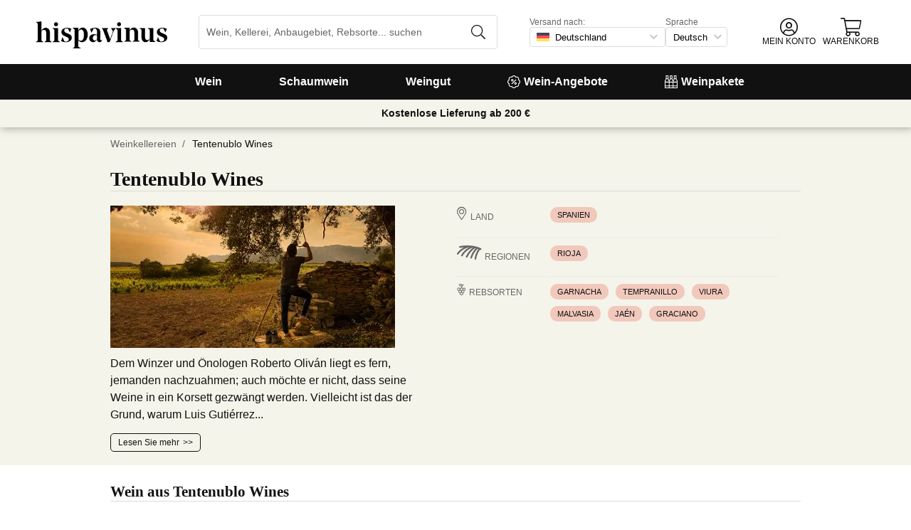

--- FILE ---
content_type: text/html; charset=utf-8
request_url: https://www.hispavinus.de/de/weingut/tentenublo-wines/
body_size: 35892
content:
<!DOCTYPE html><html lang="de"><head><meta charSet="utf-8" /><meta name="categoria" content="bodegas" /><title>Weine von Tentenublo Wines online Kaufen | hispavinus.de</title><meta name="description" content="Alle Weine aus Tentenublo Wines. Über 16.000 Weine in Ihrem Online-Weinshop. Lieferung in 24/48 Std. 10 € Geschenkgutschein beim ersten Einkauf!" /><meta property="og:title" content="Weine von Tentenublo Wines online Kaufen | hispavinus.de" /><meta property="og:description" content="Alle Weine aus Tentenublo Wines. Über 16.000 Weine in Ihrem Online-Weinshop. Lieferung in 24/48 Std. 10 € Geschenkgutschein beim ersten Einkauf!" /><meta name="viewport" content="width=device-width, initial-scale=1" /><meta property="og:type" content="website" /><meta property="og:site_name" content="Vinissimus" /><meta property="og:url" content="https://www.hispavinus.de/de/weingut/tentenublo-wines/" /><meta property="og:image" content="https://cdn.vinissimus.com/img/unsafe/keep/plain/local:///frontend/vinissimus_512x512.png" /><link rel="canonical" href="https://www.hispavinus.de/de/weingut/tentenublo-wines/" /><script type="application/ld+json">{"@context":"https://schema.org","@type":"BreadcrumbList","itemListElement":[{"@type":"ListItem","position":1,"item":{"@id":"https://www.hispavinus.de/de/","name":"Home"}},{"@type":"ListItem","position":2,"item":{"@id":"https://www.hispavinus.de/de/weingut","name":"Weinkellereien"}}]}</script><meta name="next-head-count" content="13" /><meta name="theme-color" content="#000000" /><meta name="author" content="Vinissimus" /><meta name="rating" content="General" /><meta name="twitter:card" content="summary" /><meta name="twitter:site" content="@vinissimus" /><script>
                function lazyImagesForBot() {
    window.addEventListener("DOMContentLoaded", function() {
        var els = document.querySelectorAll("noscript");
        for(let i = 0; i < els.length; i += 1){
            var el = els[i];
            var img = el.nextSibling || {};
            var isImg = img.nodeName === "IMG" && el.textContent.slice(0, 4) === "<img";
            if (!isImg) continue;
            var placeholder = document.createElement("div");
            placeholder.innerHTML = el.textContent;
            var noscript = placeholder.firstElementChild;
            // Remove all old attributes
            while(img.attributes.length > 0){
                img.removeAttribute(img.attributes[0].name);
            }
            // Add attributes of noscript to the img
            for(var j = 0; j < noscript.attributes.length; j += 1){
                var at = noscript.attributes[j];
                img.setAttribute(at.name, at.value);
            }
            img.setAttribute("loading", "lazy");
            placeholder.remove();
            el.remove();
        }
    });
} lazyImagesForBot();
                function displayNoAvCellarProds() {
    window.addEventListener("DOMContentLoaded", function() {
        var btn = document.querySelector(".cellar-page .catalog-button button");
        if (!btn) return;
        btn.addEventListener("click", function() {
            var main = document.querySelector("main");
            if (!main) return;
            if (main.classList.contains("hide-sold-out")) {
                main.classList.remove("hide-sold-out");
            } else {
                main.classList.add("hide-sold-out");
            }
        });
    });
} displayNoAvCellarProds();
                </script><script>
             function accordionsProductPage() {
    window.onclick = function(event) {
        var el = event.target;
        if (el && el.nodeName !== "H2") el = el.parentElement;
        if (!el || el.nodeName !== "H2" || !el.classList.contains("heading") || !el.classList.contains("accordion")) {
            return;
        }
        var d = el.closest(".description");
        if (!d) return;
        if (d.classList.contains("minimize")) {
            d.classList.remove("minimize");
        } else {
            d.classList.add("minimize");
        }
    };
} accordionsProductPage(); 
          </script><script type="application/ld+json">{"@context":"http://schema.org","@type":"Organization","name":"Vinissimus","url":"https://www.hispavinus.de","logo":"https://cdn.vinissimus.com/img/unsafe/keep/plain/local:///frontend/vinissimus-logo.svg","contactPoint":{"@type":"ContactPoint","contactType":"customer service","areaServed":"DE","availableLanguage":["German"],"telephone":"+34 934 438 076"},"sameAs":["https://www.facebook.com/vinissimus","https://www.twitter.com/vinissimus","https://es.linkedin.com/company/vinissimus"]}</script><style>@font-face{font-family:icons;src:url([data-uri]) format("woff2")}i[class*=" icon-"]:before{font-family:icons!important;font-style:normal;font-weight:normal!important;font-variant:normal;text-transform:none;line-height:1;-webkit-font-smoothing:antialiased;-moz-osx-font-smoothing:grayscale}.icon-x-logo:before{content:"\f101"}.icon-wines:before{content:"\f102"}.icon-wine:before{content:"\f103"}.icon-wine-pack:before{content:"\f104"}.icon-wine-glass:before{content:"\f105"}.icon-wine-bottle:before{content:"\f106"}.icon-wallet:before{content:"\f107"}.icon-vineyard:before{content:"\f108"}.icon-users:before{content:"\f109"}.icon-user-headset:before{content:"\f10a"}.icon-user-circle:before{content:"\f10b"}.icon-undo:before{content:"\f10c"}.icon-twitter:before{content:"\f10d"}.icon-truck:before{content:"\f10e"}.icon-trophy-alt:before{content:"\f10f"}.icon-trash-alt:before{content:"\f110"}.icon-transport-free:before{content:"\f111"}.icon-transport-discount:before{content:"\f112"}.icon-tracking:before{content:"\f113"}.icon-times:before{content:"\f114"}.icon-thumbs-up:before{content:"\f115"}.icon-thumbs-down:before{content:"\f116"}.icon-th:before{content:"\f117"}.icon-th-list:before{content:"\f118"}.icon-temperature:before{content:"\f119"}.icon-team:before{content:"\f11a"}.icon-taste:before{content:"\f11b"}.icon-stripe:before{content:"\f11c"}.icon-stripe-s:before{content:"\f11d"}.icon-sort-alt:before{content:"\f11e"}.icon-shopping-cart:before{content:"\f11f"}.icon-shipping-fast:before{content:"\f120"}.icon-service:before{content:"\f121"}.icon-search:before{content:"\f122"}.icon-score:before{content:"\f123"}.icon-region:before{content:"\f124"}.icon-redo:before{content:"\f125"}.icon-phone:before{content:"\f126"}.icon-pen:before{content:"\f127"}.icon-paypal:before{content:"\f128"}.icon-order-tracking:before{content:"\f129"}.icon-opinions:before{content:"\f12a"}.icon-nose:before{content:"\f12b"}.icon-mouth:before{content:"\f12c"}.icon-medicine:before{content:"\f12d"}.icon-marriage:before{content:"\f12e"}.icon-marker:before{content:"\f12f"}.icon-map-marker-alt:before{content:"\f130"}.icon-mailbox:before{content:"\f131"}.icon-lock-alt:before{content:"\f132"}.icon-link:before{content:"\f133"}.icon-instagram:before{content:"\f134"}.icon-icon-tracker:before{content:"\f135"}.icon-heart-fill:before{content:"\f136"}.icon-heart-empty:before{content:"\f137"}.icon-hand-holding-usd:before{content:"\f138"}.icon-hand-holding-heart:before{content:"\f139"}.icon-grape:before{content:"\f13a"}.icon-globe-europe:before{content:"\f13b"}.icon-gift:before{content:"\f13c"}.icon-filter:before{content:"\f13d"}.icon-file-invoice-dollar:before{content:"\f13e"}.icon-facebook:before{content:"\f13f"}.icon-eye:before{content:"\f140"}.icon-exclamation-circle:before{content:"\f141"}.icon-exchange-alt:before{content:"\f142"}.icon-envelope:before{content:"\f143"}.icon-envelope-open-dollar:before{content:"\f144"}.icon-elaboration:before{content:"\f145"}.icon-ecological:before{content:"\f146"}.icon-company:before{content:"\f147"}.icon-clock:before{content:"\f148"}.icon-clipboard:before{content:"\f149"}.icon-check-circle:before{content:"\f14a"}.icon-cellar:before{content:"\f14b"}.icon-cc-visa:before{content:"\f14c"}.icon-cc-mastercard:before{content:"\f14d"}.icon-cc-discover:before{content:"\f14e"}.icon-cc-amex:before{content:"\f14f"}.icon-caret-down:before{content:"\f150"}.icon-box-alt:before{content:"\f151"}.icon-bottle:before{content:"\f152"}.icon-bodega:before{content:"\f153"}.icon-biodynamic:before{content:"\f154"}.icon-bars:before{content:"\f155"}.icon-badge-percent:before{content:"\f156"}.icon-award:before{content:"\f157"}.icon-archive:before{content:"\f158"}</style><link rel="icon" href="/favicon.ico?v2" /><link rel="apple-touch-icon" sizes="180x180" href="/apple-touch-icon.png" /><link rel="manifest" href="/manifest.json" /><link href="https://cdn.vinissimus.com" rel="preconnect dns-prefetch" crossOrigin="anonymous" /><script>dangerouslySetInnerHTML=<undefined></undefined></script><script defer>
          window.gtagID = 'G-CVNKZ8XBLJ';
          window.gtagIDuk = 'G-DVDHREHWTM';
          window.dataLayer = window.dataLayer || []
          function gtag(){
            dataLayer.push(arguments);
          }

          gtag('consent', 'default', {
            'ad_storage': consent,
            'analytics_storage': consent
          })

          gtag('js', new Date());

          gtag('config', window.gtagID)          
          $gtag('config', 'UA-315720-1')
          
    gtag('set', {
      page_title: document.title,
      page_location: document.URL,
    })
    
      gtag('event', 'page_view', {
        ecomm_pagetype: 'product',
        send_to: 'AW-1067496034',
        ecomm_prodid: '',
      })
    
  
          </script><script defer>         

          gtag('config', 'AW-1067496034', {'allow_enhanced_conversions':true});
          
    gtag('set', {
      page_title: document.title,
      page_location: document.URL,
    })
    
      gtag('event', 'page_view', {
        ecomm_pagetype: 'product',
        send_to: 'AW-1067496034',
        ecomm_prodid: '',
      })
    
  
          </script><meta name="next-font-preconnect" /><link rel="stylesheet" href="https://cdn.vinissimus.com/front/_next/static/css/26a5766b1f9698e2.css" data-n-g /><link rel="stylesheet" href="https://cdn.vinissimus.com/front/_next/static/css/8a64652774161b7e.css" data-n-p /><link rel="stylesheet" href="https://cdn.vinissimus.com/front/_next/static/css/af242117b5f13610.css" /><noscript data-n-css></noscript><script defer noModule src="https://cdn.vinissimus.com/front/_next/static/chunks/polyfills-5cd94c89d3acac5f.js"></script><script defer src="https://cdn.vinissimus.com/front/_next/static/chunks/9173-c91c972667ee9745.js"></script><script defer src="https://cdn.vinissimus.com/front/_next/static/chunks/7863-0d1697d0889b8b9e.js"></script><script src="https://cdn.vinissimus.com/front/_next/static/chunks/webpack-7192eeec53f45f9f.js" defer></script><script src="https://cdn.vinissimus.com/front/_next/static/chunks/framework-3fe87f3006b745f7.js" defer></script><script src="https://cdn.vinissimus.com/front/_next/static/chunks/main-e4a4924505839c2e.js" defer></script><script src="https://cdn.vinissimus.com/front/_next/static/chunks/pages/_app-b787e524f8dae627.js" defer></script><script src="https://cdn.vinissimus.com/front/_next/static/chunks/7012-70eeb0b8558ea1ea.js" defer></script><script src="https://cdn.vinissimus.com/front/_next/static/chunks/4748-7d9db617e1b67cb2.js" defer></script><script src="https://cdn.vinissimus.com/front/_next/static/chunks/3958-c4c71daa18106e35.js" defer></script><script src="https://cdn.vinissimus.com/front/_next/static/chunks/3135-b3bc559e99797e8d.js" defer></script><script src="https://cdn.vinissimus.com/front/_next/static/chunks/1844-4a2a9d68e7dd2920.js" defer></script><script src="https://cdn.vinissimus.com/front/_next/static/chunks/9154-de796ef5ff41024e.js" defer></script><script src="https://cdn.vinissimus.com/front/_next/static/chunks/2600-78b653fed6be889b.js" defer></script><script src="https://cdn.vinissimus.com/front/_next/static/chunks/6860-cf8d11c2dd11176d.js" defer></script><script src="https://cdn.vinissimus.com/front/_next/static/chunks/8614-57fc6f38f85612cb.js" defer></script><script src="https://cdn.vinissimus.com/front/_next/static/chunks/872-d87e1d281b6fbb1b.js" defer></script><script src="https://cdn.vinissimus.com/front/_next/static/chunks/8053-0d096a5699e276b4.js" defer></script><script src="https://cdn.vinissimus.com/front/_next/static/chunks/8551-edf3a939ee2bef7b.js" defer></script><script src="https://cdn.vinissimus.com/front/_next/static/chunks/438-3aa96688794e2957.js" defer></script><script src="https://cdn.vinissimus.com/front/_next/static/chunks/4666-6640b4099c8cc1fd.js" defer></script><script src="https://cdn.vinissimus.com/front/_next/static/chunks/2176-95bf78eb5a470c54.js" defer></script><script src="https://cdn.vinissimus.com/front/_next/static/chunks/2241-000025fb50e2ec60.js" defer></script><script src="https://cdn.vinissimus.com/front/_next/static/chunks/34-501bff2cde99f47e.js" defer></script><script src="https://cdn.vinissimus.com/front/_next/static/chunks/8867-f195038063941b6f.js" defer></script><script src="https://cdn.vinissimus.com/front/_next/static/chunks/5804-4ae521d5d67a96ba.js" defer></script><script src="https://cdn.vinissimus.com/front/_next/static/chunks/pages/%5B...content%5D-b8af273562168486.js" defer></script><script src="https://cdn.vinissimus.com/front/_next/static/P95o6-NaHGDPENB0AvuV-/_buildManifest.js" defer></script><script src="https://cdn.vinissimus.com/front/_next/static/P95o6-NaHGDPENB0AvuV-/_ssgManifest.js" defer></script><script src="https://cdn.vinissimus.com/front/_next/static/P95o6-NaHGDPENB0AvuV-/_middlewareManifest.js" defer></script></head><body class="country-de"><noscript><iframe src="https://www.googletagmanager.com/ns.html?id=GTM-KH4F36S"
              height="0" width="0" style="display:none;visibility:hidden"></iframe></noscript><script>
            function init(lang) {
    window.addEventListener("DOMContentLoaded", function() {
        // Hide menu for pages like checkout
        var menu = document.querySelector(".menu-nav");
        var el1 = document.querySelector("#header-with-menu");
        if (!el1) menu.style.display = "none";
        // Navigate to menu links via pushState
        var links = document.querySelectorAll(".mmenu a");
        for(var i = 0; i < links.length; i++){
            links[i].addEventListener("click", function(e) {
                if (window.nextLink) {
                    // Avoid collisions with product pages
                    if (e.currentTarget.href.includes("/en/wine/")) return;
                    e.preventDefault();
                    window.nextLink(e.currentTarget.href.replace(location.origin + "/" + lang + "/", "/").replace(location.origin, ""));
                }
            }, false);
        }
        // Open & Close menu (desktop + mobile)
        var menu = document.querySelector(".menu-nav");
        var menuSections = document.querySelectorAll(".menu-nav ul > li > a");
        for(var i = 0; i < menuSections.length; i++){
            menuSections[i].addEventListener("mouseover", function(e) {
                var id = e.currentTarget.dataset.menuId;
                if (window.menuMobileOpen || !id) return;
                e.preventDefault();
                var curr = document.querySelector("li a.current");
                if (curr) curr.classList.remove("current");
                e.currentTarget.classList.add("current");
                var a = document.querySelector(".mmenu.active");
                var el = document.querySelector(".mmenu.mmenu__" + id);
                if (a) a.classList.remove("active");
                if (el) el.classList.add("active");
            }, false);
        }
        function closeDesktop() {
            var curr = document.querySelector("li a.current");
            if (curr) curr.classList.remove("current");
            var a = document.querySelector(".mmenu.active");
            if (a) a.classList.remove("active");
        }
        menu.addEventListener("mouseleave", closeDesktop, false);
        function openMobile() {
            document.querySelector("ul.nav").classList.add("show");
            window.menuMobileOpen = true;
            document.body.classList.add("modal-open");
            menu.classList.add("backdrop");
        }
        function closeMobile(nav) {
            var el = nav || document.querySelector("ul.nav");
            el.classList.remove("show");
            if (el.classList.contains("nav")) {
                window.menuMobileOpen = false;
                document.body.classList.remove("modal-open");
                menu.classList.remove("backdrop");
            }
        }
        function submenu(e, el) {
            if (!el) return closeMobile();
            e.preventDefault();
            el.classList.add("show");
        }
        // window.addEventListener('click') doesn't seem to work on iOS Safari.
        // According to SO it seems it should be:
        //   a) window.addEventListener('touchstart'): https://stackoverflow.com/a/63081822
        //   b) bind the event listener to the body: https://stackoverflow.com/a/56762717
        // I implemented option (b) for simplicity
        document.querySelector("body").addEventListener("click", function(e) {
            var t = e.target;
            var c = t.classList;
            var id = t.dataset.menuId;
            var p = t.parentElement;
            if (c.contains("menu-icon") || p && p.classList.contains("menu-icon")) {
                return openMobile();
            }
            var clickA = (t.tagName === "A" || p && p.tagName === "A") && menu.contains(t);
            if (!window.menuMobileOpen && clickA) return closeDesktop();
            if (!window.menuMobileOpen) return;
            if (c.contains("back")) return closeMobile(p);
            if (c.contains("close-icon")) return closeMobile();
            if (c.contains("backdrop")) {
                return closeMobile(document.querySelector("ul.nav"));
            }
            if (id) {
                return submenu(e, document.querySelector(".mmenu.mmenu__" + id));
            }
            if (clickA) return closeMobile();
        }, false);
    });
}
            init('de');
          </script><nav type="toolbar" class="menu-nav"><ul class="nav">
    <img src="https://cdn.vinissimus.com/img/unsafe/keep/plain/local:///frontend/hispavinus-logo.svg"
        class="logo_mobile" alt="Hispavinus Logo" />
    <span class="unicode-font close-icon">x</span>
    <li class="has-submenu"><a data-menu-id="vino" href="/de/search-result/?type=%2Fvi&menu=all-wines">Wein</a></li>
    <li class="has-submenu"><a data-menu-id="espumoso" href="/de/weine/schaumwein/">Schaumwein</a></li>
    <li class="has-submenu"><a data-menu-id="bodegas" href="/de/weingut/">Weingut</a></li>
    <!-- <li class="has-submenu"><a data-menu-id="destilados" href="/es/destilados/">Destilados</a></li> -->
    <li><a data-menu-id="ofertas" href="/de/wein-angebote/">
            <svg xmlns="http://www.w3.org/2000/svg" width="18" height="18" viewBox="0 0 512 512"
                style="margin-right: 5px;">
                <path
                    d="M349.66 173.65l-11.31-11.31c-3.12-3.12-8.19-3.12-11.31 0l-164.7 164.69c-3.12 3.12-3.12 8.19 0 11.31l11.31 11.31c3.12 3.12 8.19 3.12 11.31 0l164.69-164.69c3.13-3.12 3.13-8.18.01-11.31zM240 192c0-26.47-21.53-48-48-48s-48 21.53-48 48 21.53 48 48 48 48-21.53 48-48zm-64 0c0-8.83 7.19-16 16-16s16 7.17 16 16-7.19 16-16 16-16-7.17-16-16zm144 80c-26.47 0-48 21.53-48 48s21.53 48 48 48 48-21.53 48-48-21.53-48-48-48zm0 64c-8.81 0-16-7.17-16-16s7.19-16 16-16 16 7.17 16 16-7.19 16-16 16zm192-80c0-35.5-19.4-68.2-49.6-85.5 9.1-33.6-.3-70.4-25.4-95.5s-61.9-34.5-95.5-25.4C324.2 19.4 291.5 0 256 0s-68.2 19.4-85.5 49.6c-33.6-9.1-70.4.3-95.5 25.4s-34.5 61.9-25.4 95.5C19.4 187.8 0 220.5 0 256s19.4 68.2 49.6 85.5c-9.1 33.6.3 70.4 25.4 95.5 26.5 26.5 63.4 34.1 95.5 25.4 17.4 30.2 50 49.6 85.5 49.6s68.1-19.4 85.5-49.6c32.7 8.9 69.4.7 95.5-25.4 25.1-25.1 34.5-61.9 25.4-95.5 30.2-17.3 49.6-50 49.6-85.5zm-91.1 68.3c5.3 11.8 29.5 54.1-6.5 90.1-28.9 28.9-57.5 21.3-90.1 6.5C319.7 433 307 480 256 480c-52.1 0-64.7-49.5-68.3-59.1-32.6 14.8-61.3 22.2-90.1-6.5-36.8-36.7-10.9-80.5-6.5-90.1C79 319.7 32 307 32 256c0-52.1 49.5-64.7 59.1-68.3-5.3-11.8-29.5-54.1 6.5-90.1 36.8-36.9 80.8-10.7 90.1-6.5C192.3 79 205 32 256 32c52.1 0 64.7 49.5 68.3 59.1 11.8-5.3 54.1-29.5 90.1 6.5 36.8 36.7 10.9 80.5 6.5 90.1C433 192.3 480 205 480 256c0 52.1-49.5 64.7-59.1 68.3z"
                    fill="currentColor" fill-rule="nonzero">
                </path>
            </svg>
            Wein-Angebote</a></li>
    <li><a data-menu-id="packs" class="packs  " href="/de/weinpakete/">
            <svg xmlns="http://www.w3.org/2000/svg" width="18" height="18" viewBox="0 0 512 512"
                style="margin-right: 5px;">
                <path
                    d="M469.168 156.488V0h-105v156.488a95.77 95.77 0 0 0-27.836 28.242c-7.105-11.098-16.523-20.762-27.832-28.242V0h-105v156.488c-11.309 7.48-20.727 17.145-27.832 28.242a95.77 95.77 0 0 0-27.836-28.242V0h-105v156.488C16.199 174.105 0 203.785 0 235.965V512h512V235.965c0-32.18-16.199-61.859-42.832-79.477zM439.168 30v75h-45V30zm-52.953 148.242l7.953-4.234V135h45v39.008l7.953 4.234C468.637 189.691 482 211.809 482 235.965v15H351.332v-15c0-24.152 13.367-46.273 34.883-57.723zM190.668 280.965h130.664V407H190.668zm-30 126.035H30V280.965h130.668zm190.664-126.035H482V407H351.332zM278.5 30v75h-45V30zm-52.953 148.242l7.953-4.234V135h45v39.008l7.953 4.234c21.516 11.449 34.879 33.566 34.879 57.723v15H190.668v-15c0-24.152 13.363-46.273 34.879-57.723zM117.832 30v75h-45V30zM64.879 178.242l7.953-4.234V135h45v39.008l7.953 4.234c21.516 11.449 34.883 33.566 34.883 57.723v15H30v-15c0-24.152 13.363-46.273 34.879-57.723zM30 482v-45h130.668v45zm160.668-45h130.664v45H190.668zm160.664 45v-45H482v45zm0 0"
                    fill="currentColor" fill-rule="nonzero">
                </path>
            </svg>
            Weinpakete</a></li>
</ul>

<div class="mmenu mmenu__vino">
    <h3 class="back">Wein</h3>
    <div class="mmenu__column">
        <h4>Weinart</h4>
        <ul>
            <li class="prio"><a href="/de/weine/rotwein/" title="Rotwein">Rotwein</a></li>
            <li class="prio"><a href="/de/weine/weisswein/" title="Weißwein">Weißwein</a></li>
            <li class="prio"><a href="/de/weine/rosewein/" title="Rosé Wein">Rosé Wein</a></li>
            <li class="prio"><a href="/de/weine/verstaerkter/" title="Likörwein">Likörwein</a></li>
            <li class="prio"><a href="/de/weine/suess/" title="Vino Dulce">Süßwein</a></li>
            <li><a href="/de/content/okologische-weine/" title="Biowein">Biowein</a></li>
            <li><a href="/de/weine/orange-weine/">Orange-Wein</a></li>
            <li><a href="/de/content/wein-ohne-sulfite/">Wein ohne Sulfite</a></li>
            <li><a href="/de/content/vegane-weine/">Veganer Wein</a></li>
            <li><a href="/de/weine/alkoholfreier-wein/">Alkoholfreier Wein</a></li>
            <li><a href="/de/weine/koscherer-wein/">Koscherer Wein</a></li>
            <li class="prio"><a href="/de/weine/sangria/">Sangria</a></li>
            <li class="prio"><a href="/de/vermouths.html">Wermut</a></li>
            <li class="prio"><a href="/de/weine/lambrusco/">Lambrusco</a></li>

        </ul>
    </div>
    <div class="mmenu__column">
        <h4>Spanischer Wein</h4>
        <ul>
            <li><a href="/de/region/spanien/bierzo/" title="Wein Bierzo">Bierzo</a></li>
            <li><a href="/de/region/spanien/jumilla/" title="Wein Jumilla">Jumilla</a></li>
            <li><a href="/de/region/spanien/mallorca/" title="Wein Mallorca">Mallorca</a></li>
            <li><a href="/de/region/spanien/montsant/" title="Wein Montsant">Montsant</a></li>
            <li><a href="/de/region/spanien/priorat/" title="Wein Priorat">Priorat</a></li>
            <li><a href="/de/region/spanien/ribera-del-duero/" title="Wein Ribera Duero">Ribera del Duero</a></li>
            <li><a href="/de/region/spanien/ribeira-sacra/" title="Wein Ribeira Sacra">Ribeira Sacra</a></li>
            <li><a href="/de/region/spanien/rioja/" title="Wein Rioja">Rioja</a></li>
            <li><a href="/de/region/spanien/rueda/" title="Wein Rueda">Rueda</a></li>
            <li><a href="/de/region/spanien/jerez-manzanilla/" title="Wein Sherry">Sherry</a></li>
            <li><a href="/de/region/spanien/somontano/" title="Wein Somontano">Somontano</a></li>
            <li><a href="/de/region/spanien/tenerife/" title="Wein Tenerife">Tenerife</a></li>
            <li><a href="/de/region/spanien/toro/" title="Wein Toro">Toro</a></li>
            
        </ul>
    </div>
    <div class="mmenu__column">
        <h4>Französicher Wein</h4>
        <ul>
            <li><a href="/de/region/frankreich/beaujolais/" title="Wein beaujolais">Beaujolais</a></li>
            <li><a href="/de/region/frankreich/bordeaux/" title="Wein Bordeaux">Bordeaux</a></li>
            <li><a href="/de/region/frankreich/burgund/" title="Wein Burgund">Burgund</a></li>
            <li><a href="/de/region/frankreich/sud-ouest/moyenne-garonne/buzet/" title="Wein Buzet">Buzet</a></li>
            <li><a href="/de/region/frankreich/burgund/chablis/" title="Wein Chablis">Chablis</a></li>
            <li><a href="/de/region/frankreich/elsass/" title="Wein Elasass">Elsass</a></li>
            <li><a href="/de/region/frankreich/loire/" title="Wein Loire">Loire</a></li>
            <li><a href="/de/region/frankreich/burgund/cote-de-beaune/meursault/" title="Wein Meursault">Meursault</a>
            </li>
            <li><a href="/de/region/frankreich/beaujolais/morgon/" title="Wein Morgon">Morgon</a></li>
            <li><a href="/de/region/frankreich/bordeaux/rive-droite/pomerol/" title="Wein Pomerol">Pomerol</a></li>
            <li><a href="/de/region/frankreich/burgund/cote-de-beaune/pommard/" title="Wein Pommard">Pommard</a></li>
            <li><a href="/de/region/frankreich/loire/centre/sancerre/" title="Wein Sancerre">Sancerre</a></li>
            <li><a href="/de/region/frankreich/bordeaux/rive-droite/saint-emilion/"
                    title="Wein saint emilion">Saint-Émilion</a></li>

            
        </ul>
    </div>
    <div class="mmenu__column">
        <h4>Italienischer Wein</h4>
        <ul>
            <li><a href="/de/region/italien/veneto/amarone-della-valpolicella/"
                    title="Wein Amarone Valpolicella">Amarone</a></li>
            <li><a href="/de/region/italien/piemonte/barbaresco/" title="Wein Barbaresco">Barbaresco</a></li>
            <li><a href="/de/region/italien/veneto/bardolino/" title="Wein Bardolino">Bardolino</a></li>
            <li><a href="/de/region/italien/piemonte/barolo/" title="Wein Barolo">Barolo</a></li>
            <li><a href="/de/region/italien/toscana/bolgheri/" title="Wein Bolgheri">Bolgheri</a></li>
            <li><a href="/de/region/italien/toscana/chianti/" title="Wein Chianti">Chianti</a></li>
            <li><a href="/de/region/italien/sicilia/marsala/" title="Wein Marsala">Marsala</a></li>
            <li><a href="/de/region/italien/piemonte/" title="Wein Piemont">Piemont</a></li>
            <li><a href="/de/region/italien/sardegna/" title="Wein Sardinien">Sardinien</a></li>
            <li><a href="/de/region/italien/toscana/" title="Wein Toskana">Toskana</a></li>
            <li><a href="/de/region/italien/veneto/valpolicella/" title="Wein Valpolicella">Valpolicella</a></li>
            <li><a href="/de/region/italien/veneto/" title="Wein Veneto">Veneto</a></li>
            <a href="/de/region/" title="Alle Länder" class="mmenu__all">Alle Länder ></a>
            
        </ul>
    </div>

    <div class="mmenu__column">
        <h4>Rebsorten</h4>
        <ul>
            <li><a href="/de/traube/cabernet-sauvignon/" title="Wein Cabernet Sauvignon">Cabernet Sauvignon</a></li>
            <li><a href="/de/traube/chardonnay/" title="Wein Chardonnay">Chardonnay</a></li>
            <li><a href="/de/traube/gewurztraminer/" title="Wein Gewürztraminer">Gewürztraminer</a></li>
            <li><a href="/de/traube/primitivo/" title="Wein Primitivo">Primitivo</a></li>
            <li><a href="/de/traube/malbec/" title="Wein Malbec">Malbec</a></li>
            <li><a href="/de/traube/merlot/" title="Wein Merlot">Merlot</a></li>
            <li><a href="/de/traube/riesling/" title="Wein Riesling">Riesling</a></li>
            
            <li><a href="/de/traube/sangiovese/" title="Wein Sangiovese">Sangiovese</a></li>
            <li><a href="/de/traube/syrah/" title="Wein Shiraz">Shiraz</a></li>
            
            <li><a href="/de/traube/tempranillo/" title="Wein Tempranillo">Tempranillo</a></li>
            <li><a href="/de/traube/verdejo/" title="Wein Verdejo">Verdejo</a></li>
            <li><a href="/de/traube/vermentino/" title="Wein Vermentino">Vermentino</a></li>
            <a href="/de/traube/" title="Alle Trauben" class="mmenu__all">Alle Trauben ></a>
        </ul>
    </div>
    <div class="mmenu__column">
        <h4>Besonderheiten</h4>
        <ul>
            <li><a href="/de/weine/kostenloser-versand-weine-nach-deutschland/">Weine mit kostenlosem Versand</a></li>
            <li><a href="/de/content/weine-zum-verschenken/">Weine zum Verschenken</a></li>
            <li><a href="/de/content/la-botella-de-vino-magnum-y-los-grandes-formatos/">Magnum</a></li>
            <li><a href="/de/content/weine-mit-hohen-parker-bewertungen/">Robert Parker</a></li>
            <li><a href="/de/content/penin-fuhrer-2021-die-besten-weine-spaniens/">Guía Peñín</a></li>
            <li><a href="/de/content/gambero-rosso-die-renommierten-tre-bicchieri-2021/">Gambero Rosso</a></li>
            <li><a href="/de/content/pizza/">Pizza und Wein</a></li>
            <li><a href="/de/wein/chandon-garden-spritz/">Chandon Garden Spritz</a></li>
        </ul>
    </div>
</div>


<div class="mmenu mmenu__espumoso">
    <h3 class="back">Schaumwein</h3>
    <div class="mmenu__column">
        <h4>Weinart</h4>
        <ul>
            <li><a href='/de/region/frankreich/champagne/?attributes=%7B"vinificcion"%3A"ros"%7D'>Rosé Champagner</a>
            </li>
            <li><a href='/de/weine/cava/'>Cava</a></li>
            <li><a href='/de/weine/cava-brut/'>Cava Brut</a></li>
            <li><a href='/de/weine/cava-brut-nature/'>Cava Brut Nature</a></li>
            <li><a href='/de/weine/cava-rose/'>Cava Rosé</a></li>
            <li><a href='/de/weine/cremant/'>Crémant</a></li>
            <li><a href='/de/region/frankreich/cremant-de-bourgogne/'>Crémant Sekt</a></li>
            <li><a href='/de/weine/prosecco/'>Prosecco</a></li>
            
        </ul>
    </div>
    <div class="mmenu__column">
        <h4>Schaumwein Anbaugebiete</h4>
        <ul>

            <li><a href="/de/region/frankreich/champagne/">Champagne</a></li>
            <li><a href="/de/region/spanien/do-cava/">DO Cava</a></li>
            <li><a href="/de/region/italien/veneto/prosecco/">Prosecco aus Veneto</a></li>
            <li><a href="/de/region/italien/lombardia/franciacorta/">Franciacorta</a></li>
            <li><a href="/de/region/frankreich/cremant-de-bourgogne/">Crémant de Bourgogne</a></li>
            
        </ul>
    </div>

    <div class="mmenu__column">
        <h4>Schaumwein Weingüter</h4>
        <ul>
            <li><a href="/de/weingut/adami/" title="Prosecco Adami">Adami</a></li>
            <li><a href="/de/weingut/andreola/" title="Andreola Vini">Andreola</a></li>
            <li><a href="/de/weingut/astoria/" title="Astoria Vino">Astoria</a></li>
            <li><a href="/de/wein/bellavista-franciacorta-alma-gran-cuvee-brut/" title="Bellavista">Bellavista</a></li>
            <li><a href="/de/weingut/champagne-perrier-jouet/" title="Champagne Belle Époque">Belle Époque</a></li>
            <li><a href="/de/weingut/guido-berlucchi/" title="Berlucchi">Berlucchi</a></li>
            <li><a href="/de/weingut/champagne-bollinger/" title="Champagne Bollinger">Bollinger</a></li>
            <li><a href="/de/weingut/bortolomiol/" title="Prosecco Bortolomiol">Bortolomiol</a></li>
            <li><a href="/de/weingut/ca-de-pazzi/" title="Cà de Pazzi">Cà de Pazzi</a></li>
            <li><a href="/de/weingut/ca-del-bosco/" title="Ca' del Bosco">Ca' del Bosco</a></li>
        </ul>
    </div>
    <div class="mmenu__column">
        <ul class="mtop">
            <li><a href="/de/weingut/col-vetoraz/" title="Col Vetoraz">Col Vetoraz</a></li>
            <li><a href="/de/weingut/contadi-castaldi/" title="Contadi Castaldi Brut">Contadi Castaldi</a></li>
            <li><a href="/de/champagner/louis-roederer-brut-cristal/" title="Champagne Cristal">Cristal</a></li>
            <li><a href="/de/champagner/dom-perignon/" title="Champagne Dom Pérignon">Dom Pérignon</a></li>
            <li><a href="/de/weingut/ferrari/" title="Ferrari Brut">Ferrari</a></li>
            <li><a href="/de/weingut/freixenet/" title="Cava Freixenet">Freixenet</a></li>
            <li><a href="/de/champagner/g-h-mumm-cordon-rouge/" title="Champagne G.H. Mumm">G.H. Mumm</a></li>
            <li><a href="/de/weingut/gramona/" title="Cava Gramona">Gramona</a></li>
            <li><a href="/de/weingut/juve-y-camps/" title="Cava Juvé & Camps">Juvé & Camps</a></li>
            <li><a href="/de/champagner/krug-grande-cuvee/" title="Champagne Krug">Krug</a></li>
        </ul>
    </div>
    <div class="mmenu__column">
        <ul class="mtop">
            <li><a href="/de/weingut/louis-roederer-champagne/" title="Champagne Louis Roederer">Louis Roederer</a></li>
            <li><a href="/de/weingut/champagne-moet-chandon/" title="Champagne  Moët & Chandon">Moët & Chandon</a></li>
            <li><a href="/de/weingut/champagne-pannier/" title="Champagne  Pannier">Pannier</a></li>
            <li><a href="/de/weingut/champagne-pol-roger/" title="Champagne Pol Roger">Pol Roger</a></li>
            <li><a href="/de/weingut/champagne-pommery/" title="Champagne Pommery">Pommery</a></li>
            <li><a href="/de/weingut/cava-recaredo/" title="Cava Recaredo">Recaredo</a></li>
            <li><a href="/de/weingut/champagne-ruinart/" title="Champagne Ruinart">Ruinart</a></li>
            <li><a href="/de/weingut/santorsola/" title="Sant'Orsola Proseccco">Sant'Orsola</a></li>
            <li><a href="/de/weingut/champagne-taittinger/" title="Champagne Taittinger">Taittinger</a></li>
            <li><a href="/de/weingut/veuve-clicquot-ponsardin/" title="Champagne Veuve Clicquot">Veuve Clicquot</a></li>
        </ul>
    </div>
</div>

<div class="mmenu mmenu__bodegas">
    <h3 class="back">Weingut</h3>
    <div class="mmenu__column">
        <h4>Spanische Weingüter</h4>
        <ul>
            <li><a href="/de/weingut/aalto/" title="Aalto Weine">Aalto</a></li>
            <li><a href="/de/weingut/abadia-retuerta/" title="Abadía Retuerta Weine">Abadía Retuerta</a></li>
            <li><a href="/de/weingut/alvaro-palacios/" title="Álvaro Palacios Weine">Álvaro Palacios</a></li>
            <li><a href="/de/weingut/compania-vinicola-del-norte-de-espana-cvne/" title="Cune Weine">Cune</a></li>
            <li><a href="/de/weingut/bodegas-emilio-moro/" title="Emilio Moro Weine">Emilio Moro</a></li>
            <li><a href="/de/weingut/enate/" title="Enate Weine">Enate</a></li>
            <li><a href="/de/weingut/bodegas-faustino/" title="Faustino Weine">Faustino</a></li>
            <li><a href="/de/weingut/bodegas-jose-pariente/" title="José Pariente Weine">José Pariente</a></li>
            <li><a href="/de/weingut/bodegas-juan-gil/" title="Juan Gil Weine">Juan Gil</a></li>
            <li><a href="/de/weingut/hacienda-lopez-de-haro/" title="López de Haro Weine">López de Haro</a></li>
            <li><a href="/de/weingut/marques-de-murrieta/" title="Marqués de Murrieta Weine">Marqués de Murrieta</a>
            </li>
            <li><a href="/de/weingut/herederos-del-marques-de-riscal/" title="Marqués de Riscal Weine">Marqués de
                    Riscal</a></li>
            <li><a href="/de/weingut/bodegas-martin-codax/" title="Martín Códax Weine">Martín Códax</a></li>

        </ul>
    </div>
    <div class="mmenu__column">
        <ul class="mtop">
            <li><a href="/de/weingut/matarromera/" title="Matarromera Weine">Matarromera</a></li>
            <li><a href="/de/weingut/bodegas-muga/" title="Muga Weine">Muga</a></li>
            <li><a href="/de/weingut/pago-de-carraovejas/" title="Pago de Carraovejas Weine">Pago de Carraovejas</a>
            </li>
            <li><a href="/de/weingut/pago-de-los-capellanes/" title="Pago de los Capellanes Weine">Pago de los
                    Capellanes</a></li>
            <li><a href="/de/weingut/tinto-pesquera/" title="Pesquera Weine">Pesquera</a></li>
            <li><a href="/de/weingut/dominio-de-pingus/" title="Pingus Weine">Pingus</a></li>
            <li><a href="/de/weingut/bodegas-protos/" title="Protos Weine">Protos</a></li>
            <li><a href="/de/weingut/finca-villacreces/" title="Pruno Weine">Pruno</a></li>
            <li><a href="/de/weingut/bodegas-ramon-bilbao/" title="Ramón Bilbao Weine">Ramón Bilbao</a></li>
            <li><a href="/de/weingut/propiedad-bodegas-torres/" title="Torres Weine">Torres</a></li>
            <li><a href="/de/weingut/bodegas-vega-sicilia/" title="Vega Sicilia Weine">Vega Sicilia</a></li>
            <li><a href="/de/weingut/bodegas-r-lopez-de-heredia-vina-tondonia/" title="Viña Tondonia Weine">Viña
                    Tondonia</a></li>
        </ul>
    </div>
    <div class="mmenu__column">
        <h4>Italienische Weingüter</h4>
        <ul>
            <li><a href="/de/weingut/marchesi-antinori/" title="Antinori Weine">Antinori</a></li>
            <li><a href="/de/weingut/banfi/" title="Banfi Weine">Banfi</a></li>
            <li><a href="/de/weingut/ca-del-baio/" title="Ca' del Baio Weine">Ca' del Baio</a></li>
            <li><a href="/de/weingut/canevel/" title="Canevel Weine">Canevel</a></li>
            <li><a href="/de/weingut/cantine-del-notaio/" title="Cantina del Notaio Weine">Cantina del Notaio</a></li>
            <li><a href="/de/weingut/castello-di-ama/" title="Castello di Ama Weine">Castello di Ama</a></li>
            <li><a href="/de/weingut/castello-di-bolgheri/" title="Castello di Bolgheri Weine">Castello di Bolgheri</a>
            </li>
            <li><a href="/de/weingut/donnafugata/" title="Donnafugata Weine">Donnafugata</a></li>
            <li><a href="/de/weingut/fattoria-dei-barbi/" title="Fattoria dei Barbi Weine">Fattoria dei Barbi</a></li>
            <li><a href="/de/weingut/felsina/" title="Fèlsina Weine">Fèlsina</a></li>
            <li><a href="/de/weingut/feudo-montoni/" title="Feudo Montoni Weine">Feudo Montoni</a></li>
            <li><a href="/de/weingut/g-d-vajra/" title="G. D. Vajra Weine">G. D. Vajra</a></li>
            <li><a href="/de/weingut/angelo-gaja/" title="Gaja Weine">Gaja</a></li>

        </ul>
    </div>
    <div class="mmenu__column">
        <ul class="mtop">
            <li><a href="/de/vino/tenuta-guado-al-tasso-il-bruciato/" title="Il Bruciato Weine">Il Bruciato</a></li>
            <li><a href="/de/weingut/tenuta-il-poggione/" title="Il Poggione Weine">Il Poggione</a></li>
            <li><a href="/de/weingut/marramiero/" title="Marramiero Weine">Marramiero</a></li>
            <li><a href="/de/weingut/pescaja/" title="Pescaja Weine">Pescaja</a></li>
            <li><a href="/de/weingut/planeta/" title="Planeta Weine">Planeta</a></li>
            <li><a href="/de/vino/tenuta-san-guido-bolgheri-sassicaia/" title="Sassicaia Weine">Sassicaia</a></li>
            <li><a href="/de/weingut/terre-del-barolo/" title="Terre del Barolo Weine">Terre del Barolo</a></li>
            <li><a href="/de/wein/marchesi-antinori-tignanello/" title="Tignanello Weine">Tignanello</a></li>
            <li><a href="/de/weingut/zaccagnini/" title="Zaccagnini Weine">Zaccagnini</a></li>
            <li><a href="/de/weingut/zenato/" title="Zenato Weine">Zenato</a></li>
        </ul>
    </div>
    <div class="mmenu__column">
        <h4>Französiche Weingüter</h4>
        <ul>
            <li><a href="/de/weingut/chateau-du-chatelard/" title="Château du Chatelard Weine">Château du Chatelard</a>
            </li>
            <li><a href="/de/weingut/chateau-la-bonnelle/" title="Château La Bonnelle Weine">Château La Bonnelle</a>
            </li>
            
            <li><a href="/de/weingut/chateau-martet/" title="Château Martet Weine">Château Martet</a></li>
            <li><a href="/de/weingut/domaine-dubreuil-fontaine/" title="Dubreuil-Fontaine Weine">Dubreuil-Fontaine</a>
            </li>
            <li><a href="/de/weingut/joseph-drouhin/" title="Joseph Drouhin Weine">Joseph Drouhin</a></li>
            <li><a href="/de/weingut/xavier-vignon/" title="Xavier Vignon Weine">Xavier Vignon</a></li>
        </ul>
        <h4>Neue Welt Weingüter</h4>
        <ul>
            <li><a href="/de/weingut/bodega-aleanna/" title="El Enemigo Weine">El Enemigo</a></li>
            <li><a href="/de/weingut/bodega-catena-zapata/" title="Catena Zapata Weine">Catena Zapata</a></li>
        </ul>
    </div>
</div></nav><div id="__next"><header id="header-with-menu" class="header   "><div class="left-side"><i class="icon icon-bars menu-icon"></i><a href="/de/"><img alt="Weine kaufen - Online-Weinshop - Hispavinus" height="38" src="https://cdn.vinissimus.com/img/unsafe/keep/plain/local:///frontend/hispavinus-logo.svg" title="Weine kaufen - Online-Weinshop - Hispavinus" width="185" class="logo  hispavinus-logo" /></a></div><div class="tooltip product-list-tooltip-wrapper"><form style="padding-bottom: 0px;" class="search-form "><input type="text" value title="Wein, Kellerei, Anbaugebiet, Rebsorte... suchen" id name placeholder="Wein, Kellerei, Anbaugebiet, Rebsorte... suchen" class="input-text search fullWidth with-icon " /><svg xmlns="http://www.w3.org/2000/svg" width="15" height="15" viewBox="0 0 512 512" class="input-text-icon"><path d="M508.5 481.6l-129-129c-2.3-2.3-5.3-3.5-8.5-3.5h-10.3C395 312 416 262.5 416 208 416 93.1 322.9 0 208 0S0 93.1 0 208s93.1 208 208 208c54.5 0 104-21 141.1-55.2V371c0 3.2 1.3 6.2 3.5 8.5l129 129c4.7 4.7 12.3 4.7 17 0l9.9-9.9c4.7-4.7 4.7-12.3 0-17zM208 384c-97.3 0-176-78.7-176-176S110.7 32 208 32s176 78.7 176 176-78.7 176-176 176z" fill="currentColor" fill-rule="nonzero"></path></svg></form></div><div style="display: flex; gap: 15px;"><div style="display: flex; flex-direction: column; font-size: 12px;"><div style="color: #666;">Versand nach:</div><div class="styles_select__AT3zI styles_hasIcon__fN7Dt"><img alt="Deutschland" height="18" loading="lazy" src="https://cdn.vinissimus.com/front/static/flags/de.svg" style="margin: 0 5px; position: absolute; left: 5px; top: 5px;" width="18" /><select style="padding: 0 25px 0 35px; cursor: pointer; height: 28px;" autoComplete="off"><option value="0">Andorra</option><option value="1">Belgien</option><option value="2" selected>Deutschland</option><option value="3">Frankreich</option><option value="4">Italien</option><option value="5">Niederlande</option><option value="6">Portugal</option><option value="7">Schweiz</option><option value="8">Spanien</option><option value="9">Vereinigtes Königreich</option><option value="10">Österreich</option></select></div></div><div style="display: flex; flex-direction: column; font-size: 12px;"><div style="color: #666;">Sprache</div><div class="styles_select__AT3zI "><select style="padding: 0 25px 0 10px; cursor: pointer; height: 28px;"><option value="0">Español</option><option value="1">English</option><option value="2" selected>Deutsch</option><option value="3">Italiano</option><option value="4">Français</option></select></div></div></div><div class="icons"><div tabIndex="0" role="button" aria-pressed="false" class="account-btn"><span title="Mein Konto" class="myaccount"><i class="icon icon-user-circle"></i></span><small class="label">MEIN KONTO</small></div><a class="cart" href="/de/cart/"><div title="Warenkorb" class="cart-with-badge"><i class="icon icon-shopping-cart"></i></div><small class="label">WARENKORB</small></a></div></header><div id="cart-status-portal"></div><main class=" main-template cellar-page hide-sold-out"><a class="styles_promoBanner__TBUu_" href="/de/transport-cost/"><b>Kostenlose Lieferung ab 200 €</b></a><div class="breadcrumb-wrapper theme clear"><div class="breadcrumb"><a href="/de/weingut/">Weinkellereien</a>/<span class="current-page">Tentenublo Wines</span></div></div><div class="content theme clear separator-section"><section class="width-regular   "><h1 class="section-heading line-bottom ">Tentenublo Wines</h1><div class="columns"><div class="col1"><figure style="display: flex; flex-flow: column; margin: 0px;"><img src="https://cdn.vinissimus.com/img/unsafe/keep/plain/local:///bodegas/tntb_fic_1.jpg" alt="Tentenublo Wines" width="400" class="header-img" /></figure><div class="sanitize-html summary"><p>Dem Winzer und Önologen Roberto Oliván liegt es fern, jemanden nachzuahmen; auch möchte er nicht, dass seine Weine in ein Korsett gezwängt werden. Vielleicht ist das der Grund, warum Luis Gutiérrez...</p></div><div class="view-more"><a href="#more">Lesen Sie mehr</a></div></div><div class="col1 dos"><table><tr><td class="tabletit country"><i class="icon icon-marker"></i>Land</td><td class="country"><ul><li><a class="tag-text" href="/de/region/spanien/">Spanien</a></li></ul></td></tr><tr><td class="tabletit region"><i class="icon icon-region"></i>Regionen</td><td class="region"><ul><li><a class="tag-text" href="/de/region/spanien/rioja/">Rioja</a></li></ul></td></tr><tr><td class="tabletit grapes"><i class="icon icon-grape"></i>Rebsorten</td><td class="grapes"><ul><li><a class="tag-text" href="/de/traube/garnacha/">Garnacha</a></li><li><a class="tag-text" href="/de/traube/tempranillo/">Tempranillo</a></li><li><a class="tag-text" href="/de/traube/viura/">Viura</a></li><li><a class="tag-text" href="/de/traube/malvasia/">Malvasia</a></li><li><a class="tag-text" href="/de/traube/jaen/">Jaén</a></li><li><a class="tag-text" href="/de/traube/graciano/">Graciano</a></li></ul></td></tr></table></div></div></section></div><div class="content theme clear "><div id="tentenublo-wines" class="anchor-id"></div><section class="width-regular  product-list-section cellar-list"><h2 class="section-heading line-bottom ">Wein aus Tentenublo Wines</h2><div class="filters-tags"></div><div class="product-list"><aside class="search-filters"><header><button type="button" style="font-size: 12px;" class="filter-item  offer-icon"><i class="icon icon-transport-free"></i>Kostenloser Versand von 6er Paketen<span class="count">(1)</span></button><button type="button" class="filter-item  success-icon"><i class="icon icon-shipping-fast"></i>Sofortiger versand<span class="count">(2)</span></button></header><p class="heading filter-section">PARKER Bewertungen</p><button type="button" class="filter-item  ">92 - 94<span class="count">(2)</span></button><button type="button" class="filter-item  ">94 - 96<span class="count">(1)</span></button><p class="heading filter-section">Region</p><button type="button" class="filter-item  ">Spanien<span class="count">(8)</span></button><p class="heading filter-section">Typ</p><button type="button" class="filter-item  ">Wein<span class="count">(8)</span></button><p class="heading filter-section">Preis</p><button type="button" class="filter-item  ">10 - 20 €<span class="count">(2)</span></button><button type="button" class="filter-item  ">20 - 50 €<span class="count">(5)</span></button><button type="button" class="filter-item  ">Mehr als 50 €<span class="count">(1)</span></button><form class="price-form"><input type="number" title="Mind. (€)" step="any" required id name placeholder="Mind. (€)" class="input-text  fullWidth  " /><input type="number" title="Max. (€)" step="any" required id name placeholder="Max. (€)" class="input-text  fullWidth  " /><button type="submit" title="Einlösen" class="button default   small uppercase "><span width="14" height="14" class="arrow-wrapper "><span class="arrow-icon left"></span></span></button></form><p class="heading filter-section">Jahrgang</p><button type="button" class="filter-item  ">2016<span class="count">(2)</span></button><button type="button" class="filter-item  ">2019<span class="count">(2)</span></button><button type="button" class="filter-item  ">2017<span class="count">(1)</span></button><button type="button" class="filter-item  ">2020<span class="count">(1)</span></button><button type="button" class="filter-item  ">2021<span class="count">(1)</span></button><button type="button" class="filter-item  ">2022<span class="count">(1)</span></button></aside><div class="list large"><div class="sort-switch-and-count"><div class="sort-and-switch"><div style="display: flex; flex-direction: column; font-size: 12px;"><div class="styles_select__AT3zI styles_hasIcon__fN7Dt"><i class="styles_icon__xBJ_9 icon icon-sort-alt"></i><select placeholder="Sortiert nach:"><option value="0" selected>Top-Verkauf</option><option value="1">Anzahl der Bewertungen</option><option value="2">Preis: von niedrig bis hoch</option><option value="3">Preis: von hoch bis niedrig</option><option value="4">Top-Rabatte</option><option value="5">Parker</option><option value="6">Jahrgang</option></select></div></div><div class="switch-view"><button type="button" title="List" disabled class="button default   small uppercase "><svg xmlns="http://www.w3.org/2000/svg" width="18" height="18" viewBox="0 0 512 512"><path d="M0 80v352c0 26.51 21.49 48 48 48h416c26.51 0 48-21.49 48-48V80c0-26.51-21.49-48-48-48H48C21.49 32 0 53.49 0 80zm480 0v90.667H192V64h272c8.837 0 16 7.163 16 16zm0 229.333H192V202.667h288v106.666zM32 202.667h128v106.667H32V202.667zM160 64v106.667H32V80c0-8.837 7.163-16 16-16h112zM32 432v-90.667h128V448H48c-8.837 0-16-7.163-16-16zm160 16V341.333h288V432c0 8.837-7.163 16-16 16H192z" fill="currentColor" fill-rule="nonzero"></path></svg></button><button type="button" title="Grid" class="button default   small uppercase "><svg xmlns="http://www.w3.org/2000/svg" width="18" height="18" viewBox="0 0 512 512"><path d="M0 80v352c0 26.51 21.49 48 48 48h416c26.51 0 48-21.49 48-48V80c0-26.51-21.49-48-48-48H48C21.49 32 0 53.49 0 80zm320-16v106.667H192V64h128zm160 245.333H352V202.667h128v106.666zm-160 0H192V202.667h128v106.666zM32 202.667h128v106.667H32V202.667zM160 64v106.667H32V80c0-8.837 7.163-16 16-16h112zM32 432v-90.667h128V448H48c-8.837 0-16-7.163-16-16zm160 16V341.333h128V448H192zm160 0V341.333h128V432c0 8.837-7.163 16-16 16H352zm128-277.333H352V64h112c8.837 0 16 7.163 16 16v90.667z" fill="currentColor" fill-rule="nonzero"></path></svg></button></div></div><span class="total-count">8 Produkte</span></div><div class="product-list-item  large with-badges  "><div title="Escondite del Ardacho El Veriquete 2019" role="presentation" class="info"><div class="product-image-wrapper  "><div class="product-image desktop"><img loading="lazy" style="min-height: 5px; min-width: 5px; object-fit: cover;" src="https://cdn.vinissimus.com/img/unsafe/p194x/plain/local:///prfmtgrande/vi/veriq19_anv800.png" alt="Escondite del Ardacho El Veriquete 2019" height="200" width="68" class /></div></div><div style="width: 100%;" class="details"><a title="Escondite del Ardacho El Veriquete 2019" href="/de/wein/escondite-del-ardacho-el-veriquete/"><h2 class="title heading">Escondite del Ardacho El Veriquete 2019</h2></a><div class="cellar-name">Tentenublo Wines</div><div class="region">Rioja (Spanien)</div><div class="tags"><span>Garnacha</span><span> / Tempranillo</span><span> / Viura</span><span> / Malvasia</span></div><div><div class="styles_opinionsRating__2Olkx styles_small__cQ8K1 "><div class="styles_firstBlock__NtfrI"><div style="--rating: 3; --numStars: 5;" class="styles_starRatings__B9pGX styles_small__cQ8K1"></div></div><span class="styles_numOpinions__t_p9L">1 Rezension</span></div></div></div><div class="badges"><button aria-label="Zu meiner Wunschliste hinzufügen" title="Zu meiner Wunschliste hinzufügen" class="likes styles_heartButton__aYIFq   styles_hasLikes__TaEmI"><i class="icon icon-heart-empty"></i><div class="styles_likes__Jvb7B">7</div></button><div><span style="--score-color: var(--pk);" class="badge small badge-with-label small  score"><span class="value">93+</span></span><div class="badge-with-label-text small">PARKER</div></div></div></div><div style="display: flex; flex-direction: column; justify-content: center;"><div class="quantity-widget small has-1-flags"><div class="tooltip stock-info"><button class="stock-info-message truck has-1-flags"><i class="icon icon-shipping-fast"></i>1 für sofortigen Versand<span class="MoreInfo_iconMoreInfo__ih6Qm MoreInfo_fill__8NQfl">i</span></button></div><div><p class="price uniq small ">46,35 <span class="symbol">€</span></p><span style="margin-left: 5px; font-size: 10px; color: #666666;" class="price-liter">(61,80 €/l)</span></div><p class="styles_freeShippingMul6__nbY6D">Kostenloser Versand von 6er Paketen</p><form class="quantity-simple-form "><div class="quantity-input-wrapper"><input title="1" value="1" type="text" maxLength="3" class="quantity-input" /><button type="button" disabled class="dec-quantity btn-as-link">-</button><button type="button" disabled class="inc-quantity btn-as-link">+</button></div><button type="submit" aria-label="Add" name="Add" title="In den Warenkorb" class="button primary fullWidth  small uppercase add-to-cart-btn  add-button without-text"><i class="icon icon-shopping-cart"></i></button></form></div></div><div class="vertical-flags-wrapper"><span class="flag vertical onlyIcon  outlined"><span class="flag vertical onlyIcon  inner"><i class="icon icon-transport-free"></i></span></span></div></div><div class="product-list-item  large   "><div title="Tentenublo Tinto 2021" role="presentation" class="info"><div class="product-image-wrapper  "><div class="product-image desktop"><img loading="lazy" style="min-height: 5px; min-width: 5px; object-fit: cover;" src="https://cdn.vinissimus.com/img/unsafe/p194x/plain/local:///prfmtgrande/vi/tentt21_anv800.png" alt="Tentenublo Tinto 2021" height="200" width="68" class /></div></div><div style="width: 100%;" class="details"><a title="Tentenublo Tinto 2021" href="/de/wein/tentenublo-tinto/"><h2 class="title heading">Tentenublo Tinto 2021</h2></a><div class="cellar-name">Tentenublo Wines</div><div class="region">Rioja (Spanien)</div><div class="tags"><span>Tempranillo</span><span> / Garnacha</span></div><div><div class="styles_opinionsRating__2Olkx styles_small__cQ8K1 "><div class="styles_firstBlock__NtfrI"><div style="--rating: 3.75; --numStars: 5;" class="styles_starRatings__B9pGX styles_small__cQ8K1"></div></div><span class="styles_numOpinions__t_p9L">4 Rezensionen</span></div></div></div><div class="badges"><button aria-label="Zu meiner Wunschliste hinzufügen" title="Zu meiner Wunschliste hinzufügen" class="likes styles_heartButton__aYIFq   styles_hasLikes__TaEmI"><i class="icon icon-heart-empty"></i><div class="styles_likes__Jvb7B">18</div></button></div></div><div style="display: flex; flex-direction: column; justify-content: center;"><div class="quantity-widget small has-0-flags"><div class="tooltip stock-info"><button class="stock-info-message truck has-0-flags"><i class="icon icon-shipping-fast"></i>5 für sofortigen Versand<span class="MoreInfo_iconMoreInfo__ih6Qm MoreInfo_fill__8NQfl">i</span></button></div><div><p class="price uniq small ">16,05 <span class="symbol">€</span></p><span style="margin-left: 5px; font-size: 10px; color: #666666;" class="price-liter">(21,40 €/l)</span></div><form class="quantity-simple-form "><div class="quantity-input-wrapper"><input title="1" value="1" type="text" maxLength="3" class="quantity-input" /><button type="button" disabled class="dec-quantity btn-as-link">-</button><button type="button" class="inc-quantity btn-as-link">+</button></div><button type="submit" aria-label="Add" name="Add" title="In den Warenkorb" class="button primary fullWidth  small uppercase add-to-cart-btn  add-button without-text"><i class="icon icon-shopping-cart"></i></button></form></div></div></div><div class="product-list-item  large  sold-out "><div title="Tentenublo Blanco 2022" role="presentation" class="info"><div class="product-image-wrapper  "><div class="product-image desktop"><img loading="lazy" style="min-height: 5px; min-width: 5px; object-fit: cover;" src="https://cdn.vinissimus.com/img/unsafe/p194x/plain/local:///prfmtgrande/vi/tentb22_anv800.png" alt="Tentenublo Blanco 2022" height="200" width="68" class /></div></div><div style="width: 100%;" class="details"><a title="Tentenublo Blanco 2022" href="/de/wein/tentenublo-blanco/"><h2 class="title heading">Tentenublo Blanco 2022</h2></a><div class="cellar-name">Tentenublo Wines</div><div class="region">Rioja (Spanien)</div><div class="tags"><span>Malvasia</span><span> / Viura</span></div><div><div class="styles_opinionsRating__2Olkx styles_small__cQ8K1 "><div class="styles_firstBlock__NtfrI"><div style="--rating: 0; --numStars: 5;" class="styles_starRatings__B9pGX styles_small__cQ8K1"></div></div><span class="styles_numOpinions__t_p9L">0 Rezensionen</span></div></div></div><div class="badges"><button aria-label="Zu meiner Wunschliste hinzufügen" title="Zu meiner Wunschliste hinzufügen" class="likes styles_heartButton__aYIFq   styles_hasLikes__TaEmI"><i class="icon icon-heart-empty"></i><div class="styles_likes__Jvb7B">9</div></button></div></div><div style="display: flex; flex-direction: column; justify-content: center;"><div class="quantity-widget small has-0-flags"><div class="stock-info"><div class="stock-info-message dangerous has-0-flags"><i class="icon icon-exclamation-circle"></i>Ausverkauft</div></div><div><p class="price uniq small ">20,25 <span class="symbol">€</span></p><span style="margin-left: 5px; font-size: 10px; color: #666666;" class="price-liter">(27,01 €/l)</span></div><form class="send-email-form "><input required name="email" type="email" title="Geben Sie hier Ihren E-mail-Adresse ein." placeholder="Geben Sie hier Ihren E-mail-Adresse ein." class="email" /><label for="checkbox-soldout-form-tentenublo-blanco-tentb22" class="checkbox-selector confirmation"><input required name="confirm-policy" value="confirmation" id="checkbox-soldout-form-tentenublo-blanco-tentb22" type="checkbox" class="checkbox-hidden" /><span class="mask "></span> Ich akzeptiere die <a class="styles_privacyClickable__CDlbx">Datenschutzerklärung</a>.</label><button type="submit" class="button btn-medium fullWidth  small uppercase confirm-button">Bitte informieren Sie mich!</button></form></div></div></div><div class="product-list-item  large  sold-out "><div title="Tentenublo Los Corrillos Blanco 2017" role="presentation" class="info"><div class="product-image-wrapper  "><div class="product-image desktop"><img loading="lazy" style="min-height: 5px; min-width: 5px; object-fit: cover;" src="https://cdn.vinissimus.com/img/unsafe/p194x/plain/local:///prfmtgrande/vi/tencb17_anv800.png" alt="Tentenublo Los Corrillos Blanco 2017" height="200" width="68" class /></div></div><div style="width: 100%;" class="details"><a title="Tentenublo Los Corrillos Blanco 2017" href="/de/wein/tentenublo-los-corrillos-blanco/"><h2 class="title heading">Tentenublo Los Corrillos Blanco 2017</h2></a><div class="cellar-name">Tentenublo Wines</div><div class="region">Rioja (Spanien)</div><div class="tags"><span>Malvasia</span><span> / Viura</span><span> / Jaén</span></div><div><div class="styles_opinionsRating__2Olkx styles_small__cQ8K1 "><div class="styles_firstBlock__NtfrI"><div style="--rating: 0; --numStars: 5;" class="styles_starRatings__B9pGX styles_small__cQ8K1"></div></div><span class="styles_numOpinions__t_p9L">0 Rezensionen</span></div></div></div><div class="badges"><button aria-label="Zu meiner Wunschliste hinzufügen" title="Zu meiner Wunschliste hinzufügen" class="likes styles_heartButton__aYIFq   styles_hasLikes__TaEmI"><i class="icon icon-heart-empty"></i><div class="styles_likes__Jvb7B">2</div></button></div></div><div style="display: flex; flex-direction: column; justify-content: center;"><div class="quantity-widget small has-0-flags"><div class="stock-info"><div class="stock-info-message dangerous has-0-flags"><i class="icon icon-exclamation-circle"></i>Ausverkauft</div></div><div><p class="price uniq small ">47,40 <span class="symbol">€</span></p><span style="margin-left: 5px; font-size: 10px; color: #666666;" class="price-liter">(63,20 €/l)</span></div><form class="send-email-form "><input required name="email" type="email" title="Geben Sie hier Ihren E-mail-Adresse ein." placeholder="Geben Sie hier Ihren E-mail-Adresse ein." class="email" /><label for="checkbox-soldout-form-tentenublo-los-corrillos-blanco-tencb17" class="checkbox-selector confirmation"><input required name="confirm-policy" value="confirmation" id="checkbox-soldout-form-tentenublo-los-corrillos-blanco-tencb17" type="checkbox" class="checkbox-hidden" /><span class="mask "></span> Ich akzeptiere die <a class="styles_privacyClickable__CDlbx">Datenschutzerklärung</a>.</label><button type="submit" class="button btn-medium fullWidth  small uppercase confirm-button">Bitte informieren Sie mich!</button></form></div></div></div><div class="product-list-item  large  sold-out "><div title="Escondite del Ardacho Las Guillermas 2016" role="presentation" class="info"><div class="product-image-wrapper  "><div class="product-image desktop"><img loading="lazy" style="min-height: 5px; min-width: 5px; object-fit: cover;" src="https://cdn.vinissimus.com/img/unsafe/p194x/plain/local:///prfmtgrande/vi/guilm16_anv800.png" alt="Escondite del Ardacho Las Guillermas 2016" height="200" width="68" class /></div></div><div style="width: 100%;" class="details"><a title="Escondite del Ardacho Las Guillermas 2016" href="/de/wein/escondite-del-ardacho-las-guillermas/"><h2 class="title heading">Escondite del Ardacho Las Guillermas 2016</h2></a><div class="cellar-name">Tentenublo Wines</div><div class="region">Rioja (Spanien)</div><div class="tags"><span>Tempranillo</span><span> / Viura</span></div><div><div class="styles_opinionsRating__2Olkx styles_small__cQ8K1 "><div class="styles_firstBlock__NtfrI"><div style="--rating: 0; --numStars: 5;" class="styles_starRatings__B9pGX styles_small__cQ8K1"></div></div><span class="styles_numOpinions__t_p9L">0 Rezensionen</span></div></div></div><div class="badges"><button aria-label="Zu meiner Wunschliste hinzufügen" title="Zu meiner Wunschliste hinzufügen" class="likes styles_heartButton__aYIFq   "><i class="icon icon-heart-empty"></i></button></div></div><div style="display: flex; flex-direction: column; justify-content: center;"><div class="quantity-widget small has-0-flags"><div class="stock-info"><div class="stock-info-message dangerous has-0-flags"><i class="icon icon-exclamation-circle"></i>Ausverkauft</div></div><div><p class="price uniq small ">56,20 <span class="symbol">€</span></p><span style="margin-left: 5px; font-size: 10px; color: #666666;" class="price-liter">(74,94 €/l)</span></div><form class="send-email-form "><input required name="email" type="email" title="Geben Sie hier Ihren E-mail-Adresse ein." placeholder="Geben Sie hier Ihren E-mail-Adresse ein." class="email" /><label for="checkbox-soldout-form-escondite-del-ardacho-las-guillermas-guilm16" class="checkbox-selector confirmation"><input required name="confirm-policy" value="confirmation" id="checkbox-soldout-form-escondite-del-ardacho-las-guillermas-guilm16" type="checkbox" class="checkbox-hidden" /><span class="mask "></span> Ich akzeptiere die <a class="styles_privacyClickable__CDlbx">Datenschutzerklärung</a>.</label><button type="submit" class="button btn-medium fullWidth  small uppercase confirm-button">Bitte informieren Sie mich!</button></form></div></div></div><div class="product-list-item  large with-badges sold-out "><div title="Escondite del Ardacho El Abundillano 2020" role="presentation" class="info"><div class="product-image-wrapper  "><div class="product-image desktop"><img loading="lazy" style="min-height: 5px; min-width: 5px; object-fit: cover;" src="https://cdn.vinissimus.com/img/unsafe/p194x/plain/local:///prfmtgrande/vi/abund20_anv800.png" alt="Escondite del Ardacho El Abundillano 2020" height="200" width="68" class /></div></div><div style="width: 100%;" class="details"><a title="Escondite del Ardacho El Abundillano 2020" href="/de/wein/escondite-del-ardacho-el-abundillano/"><h2 class="title heading">Escondite del Ardacho El Abundillano 2020</h2></a><div class="cellar-name">Tentenublo Wines</div><div class="region">Rioja (Spanien)</div><div class="tags"><span>Garnacha</span><span> / Tempranillo</span><span> / Viura</span><span> / Malvasia</span></div><div><div class="styles_opinionsRating__2Olkx styles_small__cQ8K1 "><div class="styles_firstBlock__NtfrI"><div style="--rating: 0; --numStars: 5;" class="styles_starRatings__B9pGX styles_small__cQ8K1"></div></div><span class="styles_numOpinions__t_p9L">0 Rezensionen</span></div></div></div><div class="badges"><button aria-label="Zu meiner Wunschliste hinzufügen" title="Zu meiner Wunschliste hinzufügen" class="likes styles_heartButton__aYIFq   styles_hasLikes__TaEmI"><i class="icon icon-heart-empty"></i><div class="styles_likes__Jvb7B">5</div></button><div><span style="--score-color: var(--pk);" class="badge small badge-with-label small  score"><span class="value">94+</span></span><div class="badge-with-label-text small">PARKER</div></div></div></div><div style="display: flex; flex-direction: column; justify-content: center;"><div class="quantity-widget small has-0-flags"><div class="stock-info"><div class="stock-info-message dangerous has-0-flags"><i class="icon icon-exclamation-circle"></i>Ausverkauft</div></div><div><p class="price uniq small ">40,45 <span class="symbol">€</span></p><span style="margin-left: 5px; font-size: 10px; color: #666666;" class="price-liter">(53,93 €/l)</span></div><form class="send-email-form "><input required name="email" type="email" title="Geben Sie hier Ihren E-mail-Adresse ein." placeholder="Geben Sie hier Ihren E-mail-Adresse ein." class="email" /><label for="checkbox-soldout-form-escondite-del-ardacho-el-abundillano-abund20" class="checkbox-selector confirmation"><input required name="confirm-policy" value="confirmation" id="checkbox-soldout-form-escondite-del-ardacho-el-abundillano-abund20" type="checkbox" class="checkbox-hidden" /><span class="mask "></span> Ich akzeptiere die <a class="styles_privacyClickable__CDlbx">Datenschutzerklärung</a>.</label><button type="submit" class="button btn-medium fullWidth  small uppercase confirm-button">Bitte informieren Sie mich!</button></form></div></div></div><div class="product-list-item  large  sold-out "><div title="Tentenublo Los Corrillos Tinto 2016" role="presentation" class="info"><div class="product-image-wrapper  "><div class="product-image desktop"><img loading="lazy" style="min-height: 5px; min-width: 5px; object-fit: cover;" src="https://cdn.vinissimus.com/img/unsafe/p194x/plain/local:///prfmtgrande/vi/tenct16_anv800.png" alt="Tentenublo Los Corrillos Tinto 2016" height="200" width="68" class /></div></div><div style="width: 100%;" class="details"><a title="Tentenublo Los Corrillos Tinto 2016" href="/de/wein/tentenublo-los-corrillos-tinto/"><h2 class="title heading">Tentenublo Los Corrillos Tinto 2016</h2></a><div class="cellar-name">Tentenublo Wines</div><div class="region">Rioja (Spanien)</div><div class="tags"><span>Tempranillo</span><span> / Garnacha</span><span> / Graciano</span></div><div><div class="styles_opinionsRating__2Olkx styles_small__cQ8K1 "><div class="styles_firstBlock__NtfrI"><div style="--rating: 0; --numStars: 5;" class="styles_starRatings__B9pGX styles_small__cQ8K1"></div></div><span class="styles_numOpinions__t_p9L">0 Rezensionen</span></div></div></div><div class="badges"><button aria-label="Zu meiner Wunschliste hinzufügen" title="Zu meiner Wunschliste hinzufügen" class="likes styles_heartButton__aYIFq   "><i class="icon icon-heart-empty"></i></button></div></div><div style="display: flex; flex-direction: column; justify-content: center;"><div class="quantity-widget small has-0-flags"><div class="stock-info"><div class="stock-info-message dangerous has-0-flags"><i class="icon icon-exclamation-circle"></i>Ausverkauft</div></div><div><p class="price uniq small ">47,40 <span class="symbol">€</span></p><span style="margin-left: 5px; font-size: 10px; color: #666666;" class="price-liter">(63,20 €/l)</span></div><form class="send-email-form "><input required name="email" type="email" title="Geben Sie hier Ihren E-mail-Adresse ein." placeholder="Geben Sie hier Ihren E-mail-Adresse ein." class="email" /><label for="checkbox-soldout-form-tentenublo-los-corrillos-tinto-tenct16" class="checkbox-selector confirmation"><input required name="confirm-policy" value="confirmation" id="checkbox-soldout-form-tentenublo-los-corrillos-tinto-tenct16" type="checkbox" class="checkbox-hidden" /><span class="mask "></span> Ich akzeptiere die <a class="styles_privacyClickable__CDlbx">Datenschutzerklärung</a>.</label><button type="submit" class="button btn-medium fullWidth  small uppercase confirm-button">Bitte informieren Sie mich!</button></form></div></div></div><div class="product-list-item  large with-badges sold-out "><div title="Tentenublo Xérico 2019" role="presentation" class="info"><div class="product-image-wrapper  "><div class="product-image desktop"><img loading="lazy" style="min-height: 5px; min-width: 5px; object-fit: cover;" src="https://cdn.vinissimus.com/img/unsafe/p194x/plain/local:///prfmtgrande/vi/tentx19_anv800.png" alt="Tentenublo Xérico 2019" height="200" width="68" class /></div></div><div style="width: 100%;" class="details"><a title="Tentenublo Xérico 2019" href="/de/wein/tentenublo-xerico/"><h2 class="title heading">Tentenublo Xérico 2019</h2></a><div class="cellar-name">Tentenublo Wines</div><div class="region">Rioja (Spanien)</div><div class="tags"><span>Tempranillo</span><span> / Viura</span></div><div><div class="styles_opinionsRating__2Olkx styles_small__cQ8K1 "><div class="styles_firstBlock__NtfrI"><div style="--rating: 4.142857142857143; --numStars: 5;" class="styles_starRatings__B9pGX styles_small__cQ8K1"></div></div><span class="styles_numOpinions__t_p9L">7 Rezensionen</span></div></div></div><div class="badges"><button aria-label="Zu meiner Wunschliste hinzufügen" title="Zu meiner Wunschliste hinzufügen" class="likes styles_heartButton__aYIFq   styles_hasLikes__TaEmI"><i class="icon icon-heart-empty"></i><div class="styles_likes__Jvb7B">16</div></button><div><span style="--score-color: var(--pk);" class="badge small badge-with-label small  score"><span class="value">92+</span></span><div class="badge-with-label-text small">PARKER</div></div></div></div><div style="display: flex; flex-direction: column; justify-content: center;"><div class="quantity-widget small has-0-flags"><div class="stock-info"><div class="stock-info-message dangerous has-0-flags"><i class="icon icon-exclamation-circle"></i>Ausverkauft</div></div><div><p class="price uniq small ">19,50 <span class="symbol">€</span></p><span style="margin-left: 5px; font-size: 10px; color: #666666;" class="price-liter">(26,01 €/l)</span></div><form class="send-email-form "><input required name="email" type="email" title="Geben Sie hier Ihren E-mail-Adresse ein." placeholder="Geben Sie hier Ihren E-mail-Adresse ein." class="email" /><label for="checkbox-soldout-form-tentenublo-xerico-tentx19" class="checkbox-selector confirmation"><input required name="confirm-policy" value="confirmation" id="checkbox-soldout-form-tentenublo-xerico-tentx19" type="checkbox" class="checkbox-hidden" /><span class="mask "></span> Ich akzeptiere die <a class="styles_privacyClickable__CDlbx">Datenschutzerklärung</a>.</label><button type="submit" class="button btn-medium fullWidth  small uppercase confirm-button">Bitte informieren Sie mich!</button></form></div></div></div></div></div></section></div><div id="more"></div><div class="content theme light-shine "><section class="width-regular   cellar-content"><h2 class="section-heading line-bottom ">Tentenublo Wines</h2><div class="cellar-section full"><div class="info"><div class="sanitize-html "><p>Dem Winzer und Önologen Roberto Oliván liegt es fern, jemanden nachzuahmen; auch möchte er nicht, dass seine Weine in ein Korsett gezwängt werden. Vielleicht ist das der Grund, warum Luis Gutiérrez (Verkoster bei Wine Advocate) Roberto als einen der Anführer der Revolution der neuen DO Rioja bezeichnet oder warum der Master of Wine Tim Atkin ihn zum Jungwinzer des Jahres 2015 ernannt hat. In der kleinen Ortschaft Viñaspre stellt Roberto Terroir-Weine mit handwerklichen Methoden her, die über die starke Persönlichkeit einer der harschesten Gegenden der Rioja Alavesa verfügen. Auf einer Fläche von etwas mehr als 10 Hektar, die in 30 separat bestellte Parzellen aufgeteilt sind, wachsen die herrlichen Früchte, die Roberto in moderne Weine mit dem Geschmack von früher verwandelt; das schafft nur jemand, der wesentlich mehr Zeit am Weinberg als in der Kellerei verbringt.</p></div></div></div></section></div><div class="content theme light-shine "><div id="info-section" class="anchor-id"></div><section class="width-regular  info-section "><div class="description valoration"><h2 class="heading"><span>Standort und Kontakt</span><i style="font-size: 45px;" class="icon icon-marker"></i></h2><div class="content"><ul style="padding: 0px;"><li class="li-element"><svg xmlns="http://www.w3.org/2000/svg" width="15" height="15" viewBox="0 0 512 512" class="icon"><path d="M464 64H48C21.5 64 0 85.5 0 112v288c0 26.5 21.5 48 48 48h416c26.5 0 48-21.5 48-48V112c0-26.5-21.5-48-48-48zM48 96h416c8.8 0 16 7.2 16 16v41.4c-21.9 18.5-53.2 44-150.6 121.3-16.9 13.4-50.2 45.7-73.4 45.3-23.2.4-56.6-31.9-73.4-45.3C85.2 197.4 53.9 171.9 32 153.4V112c0-8.8 7.2-16 16-16zm416 320H48c-8.8 0-16-7.2-16-16V195c22.8 18.7 58.8 47.6 130.7 104.7 20.5 16.4 56.7 52.5 93.3 52.3 36.4.3 72.3-35.5 93.3-52.3 71.9-57.1 107.9-86 130.7-104.7v205c0 8.8-7.2 16-16 16z" fill="currentColor" fill-rule="nonzero"></path></svg><a href="mailto:info@tentenublo.com" rel="nofollow" class="no-decoration">info@tentenublo.com</a></li><li class="li-element"><svg xmlns="http://www.w3.org/2000/svg" width="15" height="15" viewBox="0 0 512 512" class="icon"><path d="M301.148 394.702l-79.2 79.19c-50.778 50.799-133.037 50.824-183.84 0-50.799-50.778-50.824-133.037 0-183.84l79.19-79.2a132.833 132.833 0 0 1 3.532-3.403c7.55-7.005 19.795-2.004 20.208 8.286.193 4.807.598 9.607 1.216 14.384.481 3.717-.746 7.447-3.397 10.096-16.48 16.469-75.142 75.128-75.3 75.286-36.738 36.759-36.731 96.188 0 132.94 36.759 36.738 96.188 36.731 132.94 0l79.2-79.2.36-.36c36.301-36.672 36.14-96.07-.37-132.58-8.214-8.214-17.577-14.58-27.585-19.109-4.566-2.066-7.426-6.667-7.134-11.67a62.197 62.197 0 0 1 2.826-15.259c2.103-6.601 9.531-9.961 15.919-7.28 15.073 6.324 29.187 15.62 41.435 27.868 50.688 50.689 50.679 133.17 0 183.851zm-90.296-93.554c12.248 12.248 26.362 21.544 41.435 27.868 6.388 2.68 13.816-.68 15.919-7.28a62.197 62.197 0 0 0 2.826-15.259c.292-5.003-2.569-9.604-7.134-11.67-10.008-4.528-19.371-10.894-27.585-19.109-36.51-36.51-36.671-95.908-.37-132.58l.36-.36 79.2-79.2c36.752-36.731 96.181-36.738 132.94 0 36.731 36.752 36.738 96.181 0 132.94-.157.157-58.819 58.817-75.3 75.286-2.651 2.65-3.878 6.379-3.397 10.096a163.156 163.156 0 0 1 1.216 14.384c.413 10.291 12.659 15.291 20.208 8.286a131.324 131.324 0 0 0 3.532-3.403l79.19-79.2c50.824-50.803 50.799-133.062 0-183.84-50.802-50.824-133.062-50.799-183.84 0l-79.2 79.19c-50.679 50.682-50.688 133.163 0 183.851z" fill="currentColor" fill-rule="nonzero"></path></svg><a href="http://www.tentenublo.com/" rel="noopener noreferrer nofollow" target="_blank">http://www.tentenublo.com/</a></li></ul></div></div></section></div></main><footer id="footer"><div class="styles_medals__AobE7 "><a class="styles_robertParker__d5cUa" href="/de/content/robert-parker-wine-advocate-trusted-retailer/"><img alt="Trusted Retailer" src="https://cdn.vinissimus.com/img/unsafe/keep/plain/local:///frontend/RP_Logo-White.png" height="80" width="150" loading="lazy" /><hr /><span><span><strong>GESCHÄFT EMPFOHLEN</strong></span><span><strong>VON ROBERT PARKER</strong></span><span>Wine Advocate Trusted Retailer</span></span></a><a href="https://www.wine-searcher.com/merchant/9165" rel="noopener noreferrer nofollow" aria-label="Wine Searcher" target="_blank"><img src="https://cdn.vinissimus.com/img/unsafe/keep/plain/local:///frontend/ws_medals.webp" srcSet="
            https://cdn.vinissimus.com/img/unsafe/keep/plain/local:///frontend/ws_medals-small.webp 278w,
            https://cdn.vinissimus.com/img/unsafe/keep/plain/local:///frontend/ws_medals.webp 556w
          " sizes="278px" alt="Wine Searcher" height="100" width="278" priority loading="eager" fetchPriority="high" decoding="sync" /></a></div><div><div class="footer-elements"><div class="paymethods-and-medals"><div class="styles_payMethods__XfM3K "><span style="box-sizing: border-box; display: inline-block; overflow: hidden; width: initial; height: initial; background: none; opacity: 1; border: 0px; margin: 0px; padding: 0px; position: relative; max-width: 100%;"><span style="box-sizing: border-box; display: block; width: initial; height: initial; background: none; opacity: 1; border: 0px; margin: 0px; padding: 0px; max-width: 100%;"><img style="display: block; max-width: 100%; width: initial; height: initial; background: none; opacity: 1; border: 0px; margin: 0px; padding: 0px;" alt aria-hidden="true" src="data:image/svg+xml,%3csvg%20xmlns=%27http://www.w3.org/2000/svg%27%20version=%271.1%27%20width=%2755%27%20height=%2732%27/%3e" /></span><img alt="Mastercard" src="[data-uri]" decoding="async" data-nimg="intrinsic" style="position: absolute; top: 0px; left: 0px; bottom: 0px; right: 0px; box-sizing: border-box; padding: 0px; border: none; margin: auto; display: block; width: 0px; height: 0px; min-width: 100%; max-width: 100%; min-height: 100%; max-height: 100%;" /><noscript><img alt="Mastercard" srcSet="https://cdn.vinissimus.com/img/unsafe/keep/plain/local:///frontend/pay_card-mastercard-2.svg 1x, https://cdn.vinissimus.com/img/unsafe/keep/plain/local:///frontend/pay_card-mastercard-2.svg 2x" src="https://cdn.vinissimus.com/img/unsafe/keep/plain/local:///frontend/pay_card-mastercard-2.svg" decoding="async" data-nimg="intrinsic" style="position: absolute; top: 0px; left: 0px; bottom: 0px; right: 0px; box-sizing: border-box; padding: 0px; border: none; margin: auto; display: block; width: 0px; height: 0px; min-width: 100%; max-width: 100%; min-height: 100%; max-height: 100%;" loading="lazy" /></noscript></span><span style="box-sizing: border-box; display: inline-block; overflow: hidden; width: initial; height: initial; background: none; opacity: 1; border: 0px; margin: 0px; padding: 0px; position: relative; max-width: 100%;"><span style="box-sizing: border-box; display: block; width: initial; height: initial; background: none; opacity: 1; border: 0px; margin: 0px; padding: 0px; max-width: 100%;"><img style="display: block; max-width: 100%; width: initial; height: initial; background: none; opacity: 1; border: 0px; margin: 0px; padding: 0px;" alt aria-hidden="true" src="data:image/svg+xml,%3csvg%20xmlns=%27http://www.w3.org/2000/svg%27%20version=%271.1%27%20width=%2752%27%20height=%2732%27/%3e" /></span><img alt="Visa" src="[data-uri]" decoding="async" data-nimg="intrinsic" style="position: absolute; top: 0px; left: 0px; bottom: 0px; right: 0px; box-sizing: border-box; padding: 0px; border: none; margin: auto; display: block; width: 0px; height: 0px; min-width: 100%; max-width: 100%; min-height: 100%; max-height: 100%;" /><noscript><img alt="Visa" srcSet="https://cdn.vinissimus.com/img/unsafe/keep/plain/local:///frontend/pay_card-visa-1.svg 1x, https://cdn.vinissimus.com/img/unsafe/keep/plain/local:///frontend/pay_card-visa-1.svg 2x" src="https://cdn.vinissimus.com/img/unsafe/keep/plain/local:///frontend/pay_card-visa-1.svg" decoding="async" data-nimg="intrinsic" style="position: absolute; top: 0px; left: 0px; bottom: 0px; right: 0px; box-sizing: border-box; padding: 0px; border: none; margin: auto; display: block; width: 0px; height: 0px; min-width: 100%; max-width: 100%; min-height: 100%; max-height: 100%;" loading="lazy" /></noscript></span><span style="box-sizing: border-box; display: inline-block; overflow: hidden; width: initial; height: initial; background: none; opacity: 1; border: 0px; margin: 0px; padding: 0px; position: relative; max-width: 100%;"><span style="box-sizing: border-box; display: block; width: initial; height: initial; background: none; opacity: 1; border: 0px; margin: 0px; padding: 0px; max-width: 100%;"><img style="display: block; max-width: 100%; width: initial; height: initial; background: none; opacity: 1; border: 0px; margin: 0px; padding: 0px;" alt aria-hidden="true" src="data:image/svg+xml,%3csvg%20xmlns=%27http://www.w3.org/2000/svg%27%20version=%271.1%27%20width=%2780%27%20height=%2732%27/%3e" /></span><img alt="PayPal" src="[data-uri]" decoding="async" data-nimg="intrinsic" style="position: absolute; top: 0px; left: 0px; bottom: 0px; right: 0px; box-sizing: border-box; padding: 0px; border: none; margin: auto; display: block; width: 0px; height: 0px; min-width: 100%; max-width: 100%; min-height: 100%; max-height: 100%;" /><noscript><img alt="PayPal" srcSet="https://cdn.vinissimus.com/img/unsafe/keep/plain/local:///frontend/pay_paypal-3.svg 1x, https://cdn.vinissimus.com/img/unsafe/keep/plain/local:///frontend/pay_paypal-3.svg 2x" src="https://cdn.vinissimus.com/img/unsafe/keep/plain/local:///frontend/pay_paypal-3.svg" decoding="async" data-nimg="intrinsic" style="position: absolute; top: 0px; left: 0px; bottom: 0px; right: 0px; box-sizing: border-box; padding: 0px; border: none; margin: auto; display: block; width: 0px; height: 0px; min-width: 100%; max-width: 100%; min-height: 100%; max-height: 100%;" loading="lazy" /></noscript></span><div class="styles_payTransfer__0Iuyw"><i class="icon icon-exchange-alt"></i><span>Banküberweisung</span></div></div><div class="styles_trustedCertificates____fdR"><div><a class="styles_psd2__0HVp2" href="/de/secured-payment-psd2/"><i class="icon icon-lock-alt"></i>PSD2</a><img src="https://cdn.vinissimus.com/img/unsafe/keep/plain/local:///frontend/verified-by-visa-logo.svg" alt="Verified by Visa" height="20" width="50" loading="lazy" /><img src="https://cdn.vinissimus.com/img/unsafe/keep/plain/local:///frontend/mastercard-securecode-logo.svg" alt="Mastercard Securecode" height="18" width="54" loading="lazy" /></div><div><img src="https://cdn.vinissimus.com/img/unsafe/keep/plain/local:///frontend/comision-europea-logo.svg" alt="Europe Comission" height="32" width="62" loading="lazy" /><img src="https://cdn.vinissimus.com/img/unsafe/keep/plain/local:///frontend/le-logo-standard.svg" alt="Let’s Encrypt" height="42" width="51" loading="lazy" /></div><a href="https://www.wineinmoderation.eu/" rel="noopener noreferrer nofollow" aria-label="Wine in moderation" target="_blank" class="styles_recommendation__kAKrj"><img src="https://cdn.vinissimus.com/img/unsafe/keep/plain/local:///frontend/WiM-de.png" alt="Wine in moderation" height="44" width="180" loading="lazy" /></a></div></div><section class="links-info"><a class="no-decoration button-link" href="/de/transport-cost/"><span class="button btn-as-link   small  ">Versandinformationen</span></a><a class="no-decoration button-link" href="/de/about-us/"><span class="button btn-as-link   small  ">Über uns</span></a><a class="no-decoration button-link" href="/de/help/"><span class="button btn-as-link   small  ">Hilfe</span></a><a class="no-decoration button-link" href="/de/contact/"><span class="button btn-as-link   small  ">Kontakt</span></a><a class="no-decoration button-link" href="/de/content/"><span class="button btn-as-link   small  ">Blog</span></a></section><section class="contact-links"><div class="links-row"><i style="font-style: bold;" class="icon icon-order-tracking"></i><a href="/donde-esta-mi-pedido">Wo ist meine Bestellung?</a></div><div class="links-row"><span role="img" aria-label="whats-app" style="padding-right: 7px; color: #25D366; font-size: 19px;" class="anticon anticon-whats-app"><svg viewBox="64 64 896 896" focusable="false" data-icon="whats-app" width="1em" height="1em" fill="currentColor" aria-hidden="true"><defs><style></style></defs><path d="M713.5 599.9c-10.9-5.6-65.2-32.2-75.3-35.8-10.1-3.8-17.5-5.6-24.8 5.6-7.4 11.1-28.4 35.8-35 43.3-6.4 7.4-12.9 8.3-23.8 2.8-64.8-32.4-107.3-57.8-150-131.1-11.3-19.5 11.3-18.1 32.4-60.2 3.6-7.4 1.8-13.7-1-19.3-2.8-5.6-24.8-59.8-34-81.9-8.9-21.5-18.1-18.5-24.8-18.9-6.4-.4-13.7-.4-21.1-.4-7.4 0-19.3 2.8-29.4 13.7-10.1 11.1-38.6 37.8-38.6 92s39.5 106.7 44.9 114.1c5.6 7.4 77.7 118.6 188.4 166.5 70 30.2 97.4 32.8 132.4 27.6 21.3-3.2 65.2-26.6 74.3-52.5 9.1-25.8 9.1-47.9 6.4-52.5-2.7-4.9-10.1-7.7-21-13z"></path><path d="M925.2 338.4c-22.6-53.7-55-101.9-96.3-143.3a444.35 444.35 0 00-143.3-96.3C630.6 75.7 572.2 64 512 64h-2c-60.6.3-119.3 12.3-174.5 35.9a445.35 445.35 0 00-142 96.5c-40.9 41.3-73 89.3-95.2 142.8-23 55.4-34.6 114.3-34.3 174.9A449.4 449.4 0 00112 714v152a46 46 0 0046 46h152.1A449.4 449.4 0 00510 960h2.1c59.9 0 118-11.6 172.7-34.3a444.48 444.48 0 00142.8-95.2c41.3-40.9 73.8-88.7 96.5-142 23.6-55.2 35.6-113.9 35.9-174.5.3-60.9-11.5-120-34.8-175.6zm-151.1 438C704 845.8 611 884 512 884h-1.7c-60.3-.3-120.2-15.3-173.1-43.5l-8.4-4.5H188V695.2l-4.5-8.4C155.3 633.9 140.3 574 140 513.7c-.4-99.7 37.7-193.3 107.6-263.8 69.8-70.5 163.1-109.5 262.8-109.9h1.7c50 0 98.5 9.7 144.2 28.9 44.6 18.7 84.6 45.6 119 80 34.3 34.3 61.3 74.4 80 119 19.4 46.2 29.1 95.2 28.9 145.8-.6 99.6-39.7 192.9-110.1 262.7z"></path></svg></span><a aria-label="Facebook" target="_blank" rel="noopener noreferrer nofollow" href="https://wa.me/+34634871709"> +34 634 871 709</a></div><div style="margin: 5px 0;" class="links-row"><i style="margin-right: 10px;" class="icon icon-clock"></i>Werktags, 9-14 Uhr</div><div class="links-row"><i class="icon icon-envelope"></i><a rel="noopener noreferrer nofollow" href="mailto:kundendienst@hispavinus.de"> kundendienst@hispavinus.de</a></div><div class="links-row social-media"><a aria-label="Instagram" target="_blank" rel="noopener noreferrer nofollow" href="https://www.instagram.com/hispavinusde/"><i class="icon icon-instagram"></i></a><a aria-label="Facebook" target="_blank" rel="noopener noreferrer nofollow" href="https://www.facebook.com/vinissimus/"><i class="icon icon-facebook"></i></a><a aria-label="Twitter" target="_blank" rel="noopener noreferrer nofollow" href="https://twitter.com/vinissimus"><i class="icon icon-x-logo"></i></a></div></section></div></div><div><div class="footer-links-seo"><section><p class="heading">Internationale Online-Shops</p><a href="https://www.vinissimus.com/es/" target="_blank" rel="noopener noreferrer">Vinissimus.com</a><a href="https://www.vinissimus.fr/fr/" target="_blank" rel="noopener noreferrer">Vinissimus.fr</a><a href="https://www.vinissimus.co.uk/en/" target="_blank" rel="noopener noreferrer">Vinissimus.co.uk</a><a href="https://www.italvinus.it/it/" target="_blank" rel="noopener noreferrer">Italvinus.it</a><a href="https://www.hispavinus.de/de/" target="_blank" rel="noopener noreferrer">Hispavinus.de</a></section><section><p class="heading">Heiss begehrt</p><a href="/de/weine/rotwein/">Spanischer Wein</a><a href="/de/region/italien/">Italienischer Wein</a><a href="/de/traube/riesling/">Riesling</a><a href="/de/region/spanien/jerez-manzanilla/">Sherry</a><a href="/de/region/frankreich/champagne/">Champagner</a><a href="/de/region/">Alle Weinregionen</a><a href="/de/weingut/">Alle Weingüter</a><a href="/de/traube/">Alle Trauben</a></section><section><p class="heading">Beliebte Regionen</p><a href="/de/region/spanien/rioja/">Rioja</a><a href="/de/region/spanien/ribera-del-duero/">Ribera del Duero</a><a href="/de/weine/cava/">Cava</a><a href="/de/region/italien/piemonte/barolo/">Barolo</a><a href="/de/region/italien/toscana/chianti/">Chianti</a><a href="/de/region/portugal/porto/">Portwein</a><a href="/de/region/frankreich/bordeaux/">Bordeaux</a><a href="/de/region/frankreich/bordeaux/sauternais/sauternes/">Sauternes</a><a href="/de/region/deutschland/rheinhessen/">Rheinhessen</a><a href="/de/region/deutschland/mosel/">Mosel Wein</a></section></div></div><div><div class="sponsor"><a href="/de/"><img alt="Weine kaufen - Online-Weinshop - Hispavinus" height="38" width="120" loading="lazy" src="https://cdn.vinissimus.com/img/unsafe/keep/plain/local:///frontend/hispavinus-logo.svg" title="Weine kaufen - Online-Weinshop - Hispavinus" class="logo" /></a><section class="links-row"><p>© Hispavinus 2005 - 2026</p><a href="/de/impressum/">Impressum</a><a href="/de/conditions/">Allgemeinen Nutzungs- und Verkaufsbedingungen</a><a href="/de/privacidad.html">Datenschutzerklärung</a><a href="/de/cookies/">Cookie-Richtlinien</a></section></div></div></footer></div></body></html>

--- FILE ---
content_type: application/javascript
request_url: https://cdn.vinissimus.com/front/_next/static/chunks/8867-f195038063941b6f.js
body_size: 9461
content:
"use strict";(self.webpackChunk_N_E=self.webpackChunk_N_E||[]).push([[8867],{83425:function(f,d,a){a.d(d,{Z:function(){return c}});var g=a(53906);a(70155);var e=a(96948),b=a.n(e),h=a(28234);function i(a,b,c){return b in a?Object.defineProperty(a,b,{value:c,enumerable:!0,configurable:!0,writable:!0}):a[b]=c,a}function c(a){var c=a.href,d=a.as,e=a.onClick,b=function(a,d){if(null==a)return{};var b,c,e=function(c,f){if(null==c)return{};var a,b,d={},e=Object.keys(c);for(b=0;b<e.length;b++)a=e[b],f.indexOf(a)>=0||(d[a]=c[a]);return d}(a,d);if(Object.getOwnPropertySymbols){var f=Object.getOwnPropertySymbols(a);for(c=0;c<f.length;c++)b=f[c],!(d.indexOf(b)>=0)&&Object.prototype.propertyIsEnumerable.call(a,b)&&(e[b]=a[b])}return e}(a,["href","as","onClick"]);return(0,g.tZ)("div",function(d){for(var a=1;a<arguments.length;a++){var c=null!=arguments[a]?arguments[a]:{},b=Object.keys(c);"function"==typeof Object.getOwnPropertySymbols&&(b=b.concat(Object.getOwnPropertySymbols(c).filter(function(a){return Object.getOwnPropertyDescriptor(c,a).enumerable}))),b.forEach(function(a){i(d,a,c[a])})}return d}({},b,{onClick:function(a){if(a.preventDefault(),a.stopPropagation(),e&&e(),!a.ctrlKey&&!a.metaKey&&!a.shiftKey){(0,h.Z)(c,{mask:d});return}var b=a.shiftKey?"".concat(new Date().getTime()):"_blank";window.open(d||c,b).focus()},role:"presentation"}))}c.propTypes={as:b().string,children:b().node,href:b().string},c.defaultProps={as:void 0,children:null,href:"/"}},39987:function(g,e,a){a.d(e,{Z:function(){return d}});var h=a(53906),i=a(88082),f=a(96948),b=a.n(f),j=a(70155),k=a(9507),l=a(30438),m=a(8509),n=a(801),o=a(65393),p=a(94169),q=a(89503),r=a(30765),s=a(75510),t=a(2463),u=a(83425),v=a(37786),w=a(72101),x=a(45769),y=a(11980),z=a(87911),A=a(58110),B=a(21366),C=a(47446),D=a(46907),E=a(51426);function c(b){var a=b.size;return(0,h.BX)("div",{className:"product-list-item-skeleton ".concat(a),children:[(0,h.tZ)("div",{className:"first"}),"large"===a?(0,h.BX)(h.HY,{children:[(0,h.BX)("div",{className:"second",children:[(0,h.tZ)("div",{}),(0,h.tZ)("div",{}),(0,h.tZ)("div",{}),(0,h.tZ)("div",{})]}),(0,h.BX)("div",{className:"third",children:[(0,h.tZ)("div",{}),(0,h.tZ)("div",{}),(0,h.tZ)("div",{})]})]}):(0,h.BX)("div",{className:"second",children:[(0,h.tZ)("div",{}),(0,h.tZ)("div",{}),(0,h.tZ)("div",{}),(0,h.tZ)("div",{})]})]})}function F(a,b,c){return b in a?Object.defineProperty(a,b,{value:c,enumerable:!0,configurable:!0,writable:!0}):a[b]=c,a}function G(d){for(var a=1;a<arguments.length;a++){var c=null!=arguments[a]?arguments[a]:{},b=Object.keys(c);"function"==typeof Object.getOwnPropertySymbols&&(b=b.concat(Object.getOwnPropertySymbols(c).filter(function(a){return Object.getOwnPropertyDescriptor(c,a).enumerable}))),b.forEach(function(a){F(d,a,c[a])})}return d}function H(){var a,b,c=(a=["common:ecological-abbreviation"],b||(b=a.slice(0)),Object.freeze(Object.defineProperties(a,{raw:{value:Object.freeze(b)}})));return H=function(){return c},c}function d(d){var J,g=d.size,V=d.loading,W=d.heading,X=d.category,Y=d.highlightTags,L=(0,r.Z)(),Z=L.hovered,$=L.bind,M=(0,i.Z)(),_=M.t,N=M.lang,O=(0,k.lz)(),aa=(O.CURRENCY,O.STORE),b=(0,j.useContext)(l.HS),P=b.cellar,F=b.currentOptions,e=b.isPack,ab=b.isComplement,I=b.name,ac=b.opinions,ad=b.currentScore,ae=b.type,af=b.isEco,K=b.verticalFlag,ag=F.id,ah=F.capacity,Q=F.trans_grat_mul_6,R="/product-page?id=".concat(b.id,"&format=").concat(ag),S=(0,o.Z)(b,N),ai=(0,s.fc)(),T=(ai.trackingName,(0,m.r)({opinions:ac,score:ad,lang:N})),f="small"===g,U="large"===g,aj=T.length>0,ak=(0,p.Z)(b,{store:aa})?"sold-out":"",al="".concat(Z?"hover":""," ").concat(g," ").concat(aj?"with-badges":""," ").concat(ak," ").concat(e?"pack":""),am=Boolean(K||Q);return V?(0,h.tZ)(c,{size:g}):(0,h.BX)("div",{className:"product-list-item ".concat(al),children:[(0,h.BX)(u.Z,G({as:S,onClick:function(){Promise.resolve().then(a.bind(a,4542)).then(function(a){return a.logSelectContent("product",b.id)})},className:"info",href:R,title:I},$,{children:[(0,h.tZ)(A.Z,{name:I,reference:F.reference,displayHorizontalFlag:!0,displayOfferFlag:f,displayTransGratMul6Flag:f,displayVCollectorBadge:!0,maxFlagsToDisplay:f?1:2,width:e?void 0:68,height:200,style:e?void 0:{objectFit:"cover"},lazyLoadingProps:{observerProps:{rootMargin:"100px 0px"}},imgPath:null===(J=b.images.anv800)|| void 0===J?void 0:J.path,prefixType:(0,n.Ze)(ae),imgPreset:e?f?"pk_list_mobile":"pk_list_desktop":f?"p250x":"p194x"}),(0,h.BX)("div",{className:"details",style:{width:"100%"},children:[(0,h.tZ)(x.Z,{as:S,href:R,innerProps:{title:I},children:j.default.createElement(W,{className:"title heading"},I)}),P&&(0,h.tZ)("div",{className:"cellar-name",children:P.name}),(0,h.tZ)(C.Z,{className:"region"}),(0,h.tZ)(t.Z,{highlightTags:Y,category:X,className:"tags"}),af&&(0,h.tZ)("p",{className:"ecological-product",children:_(H())}),(0,h.BX)(h.HY,{children:[!e&&!ab&&(0,h.tZ)(y.Z,{grade:b.opinions.average,numOpinions:b.opinions.count}),(0,h.tZ)(z.Z,{listItem:!0})]})]}),(0,h.BX)("div",{className:"badges",children:[(0,h.tZ)(w.Z,{}),T.map(function(a){return(0,h.tZ)(D.Z,G({divWrapper:!0},a),a.type)})]})]})),(0,h.BX)("div",{style:{display:"flex",flexDirection:"column",justifyContent:"center"},children:[(0,h.tZ)(B.Z,{buttonText:"",disableUnitName:(0,q.Z)(ah),showFlag:!1,displayFullStockMessage:!1,showSoldOutForm:!0,showShippingDisc:!1,size:"small",soldOutProps:{size:"small"}}),(0,h.tZ)(E.Z,{product:b,size:"small",mainMsg:!0,extraMsg:U,style:{padding:"5px 10px 0 10px",textAlign:"right"}})]}),am&&U&&(0,h.BX)("div",{className:"vertical-flags-wrapper",children:[Q&&(0,h.tZ)(v.Z,{icon:(0,h.tZ)("i",{className:"icon icon-transport-free"}),horizontal:!1,outlined:!0}),K&&(0,h.tZ)(v.Z,{text:K.text,horizontal:!1})]})]})}c.propTypes={size:b().oneOf(["large","small"])},c.defaultProps={size:"large"},d.propTypes={loading:b().bool,size:b().oneOf(["small","large"]),heading:b().string,category:b().string,highlightTags:b().arrayOf(b().string)},d.defaultProps={loading:!1,size:"large",heading:"h2",category:"uva",highlightTags:[]}},30765:function(c,b,a){a.d(b,{Z:function(){return e}});var d=a(70155);function e(){var a=(0,d.useState)(null),e=a[0],i=a[1],b=(0,d.useState)(!1),f=b[0],j=b[1],k=(0,d.useRef)(),c=(0,d.useCallback)(function(){i(null),j(!1)},[]),g=(0,d.useCallback)(function(a){clearTimeout(k.current),k.current=setTimeout(c,0)},[c]),h=(0,d.useCallback)(function(a){clearTimeout(k.current),i(a.target),j(!0)},[]);return{target:e,hovered:f,resetTarget:c,bind:{onMouseEnter:h,onMouseLeave:g}}}},56160:function(g,d,a){a.d(d,{Z:function(){return c},z:function(){return l}});var h=a(53906);a(70155);var e=a(96948),b=a.n(e),i=a(78477),f=a(75510);function j(a,b,c){return b in a?Object.defineProperty(a,b,{value:c,enumerable:!0,configurable:!0,writable:!0}):a[b]=c,a}function k(a){var b=a.link,c=a.children;return b?(0,h.tZ)("a",{href:b,rel:"noopener noreferrer",children:c}):c}function c(b){var d=b.className,e=b.contentWrap,f=b.imagePosition,a=b.imgProps,c=b.summary,g=b.link,l=function(a,d){if(null==a)return{};var b,c,e=function(c,f){if(null==c)return{};var a,b,d={},e=Object.keys(c);for(b=0;b<e.length;b++)a=e[b],f.indexOf(a)>=0||(d[a]=c[a]);return d}(a,d);if(Object.getOwnPropertySymbols){var f=Object.getOwnPropertySymbols(a);for(c=0;c<f.length;c++)b=f[c],!(d.indexOf(b)>=0)&&Object.prototype.propertyIsEnumerable.call(a,b)&&(e[b]=a[b])}return e}(b,["className","contentWrap","imagePosition","imgProps","summary","link"]),m="image-".concat(f);return(0,h.BX)("div",function(d){for(var a=1;a<arguments.length;a++){var c=null!=arguments[a]?arguments[a]:{},b=Object.keys(c);"function"==typeof Object.getOwnPropertySymbols&&(b=b.concat(Object.getOwnPropertySymbols(c).filter(function(a){return Object.getOwnPropertyDescriptor(c,a).enumerable}))),b.forEach(function(a){j(d,a,c[a])})}return d}({},l,{className:"image-with-summary-section ".concat(e?"content-wrap":""," ").concat(c?"":"only-img"," ").concat(m," ").concat(d),children:[(null==a?void 0:a.src)&&(0,h.BX)("figure",{className:"img-wrapper text-image",children:[(0,h.tZ)(k,{link:g,children:(0,h.tZ)("img",{src:a.src,height:a.height,width:a.width,alt:a.alt,loading:"lazy"})}),a.caption&&(0,h.tZ)("figcaption",{style:{textAlign:"center",width:a.width},children:(0,h.tZ)(i.Z,{children:a.caption})})]}),c&&(0,h.tZ)("div",{className:"summary",children:c})]}))}c.propTypes={className:b().string,contentWrap:b().bool,link:b().string,imagePosition:b().oneOf(["top","left","right","bottom"]),imgProps:b().objectOf(b().any),summary:b().node},c.defaultProps={className:"",contentWrap:!1,imagePosition:"left",imgProps:void 0,summary:null};var l=(0,f.ZP)(c)},41681:function(c,b,a){a.d(b,{Z:function(){return p}});var d=a(53906);a(70155);var e=a(88082),f=a(56160),g=a(45385),h=a(27808);function i(b,a){return a||(a=b.slice(0)),Object.freeze(Object.defineProperties(b,{raw:{value:Object.freeze(a)}}))}function j(){var a=i(["common:no-results"]);return j=function(){return a},a}function k(){var a=i(["common:no-results"]);return k=function(){return a},a}function l(){var a=i(["common:suggestions"]);return l=function(){return a},a}function m(){var a=i(["common:suggestions-search-p1"]);return m=function(){return a},a}function n(){var a=i(["common:suggestions-search-p2"]);return n=function(){return a},a}function o(){var a=i(["common:suggestions-search-p3"]);return o=function(){return a},a}function p(b){var c=b.query,a=(0,e.Z)().t,i=(0,h.Fy)().isDesktop;return c.name?(0,d.tZ)(f.Z,{contentWrap:!0,imgProps:{alt:a(k()),src:"".concat(g.ML,"/no-results.svg"),width:180,height:200},summary:(0,d.BX)(d.HY,{children:[i?(0,d.tZ)("h2",{children:a("common:suggestions").toUpperCase()}):(0,d.tZ)("h3",{children:a(l())}),(0,d.tZ)("p",{children:a(m())}),(0,d.tZ)("p",{children:a(n())}),(0,d.tZ)("p",{children:a(o())})]})}):(0,d.tZ)("img",{alt:a(j()),src:"".concat(g.ML,"/error404.svg"),style:{height:260,display:"block",margin:"auto",transform:"rotate(-20deg)"}})}}}])
//# sourceMappingURL=8867-f195038063941b6f.js.map